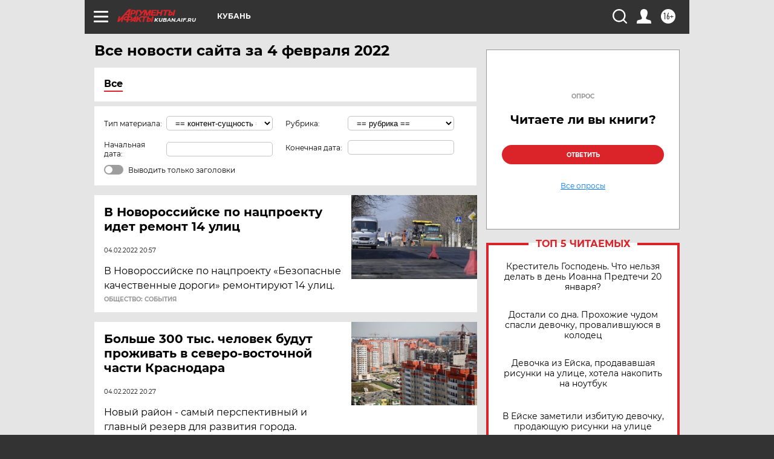

--- FILE ---
content_type: text/html; charset=UTF-8
request_url: https://kuban.aif.ru/all/2022-02-04
body_size: 21006
content:
<!DOCTYPE html>
<!--[if IE 8]><html class="ie8"> <![endif]-->
<!--[if gt IE 8]><!--><html lang="ru"> <!--<![endif]-->
<head>
    <!-- created_at 19-01-2026 21:25:55 -->
    <script>
        window.isIndexPage = 0;
        window.isMobileBrowser = 0;
        window.disableSidebarCut = 1;
        window.bannerDebugMode = 0;
    </script>

                
                                    <meta http-equiv="Content-Type" content="text/html; charset=utf-8" >
<meta name="format-detection" content="telephone=no" >
<meta name="viewport" content="width=device-width, user-scalable=no, initial-scale=1.0, maximum-scale=1.0, minimum-scale=1.0" >
<meta http-equiv="X-UA-Compatible" content="IE=edge,chrome=1" >
<meta name="HandheldFriendly" content="true" >
<meta name="format-detection" content="telephone=no" >
<meta name="theme-color" content="#ffffff" >
<meta name="description" content="Самые актуальные и последние новости Краснодара и Краснодарского края (Кубани) за 4 Февраля 2022 на сайте Аргументы и Факты. Будьте в курсе главных свежих новостных событий, фото и видео репортажей." >
<meta name="facebook-domain-verification" content="jiqbwww7rrqnwzjkizob7wrpmgmwq3" >
        <title>Все последние новости Краснодара и Краснодарского края за 4 Февраля 2022 | Аргументы и Факты</title>    <link rel="shortcut icon" type="image/x-icon" href="/favicon.ico" />
    <link rel="icon" type="image/svg+xml" href="/favicon.svg">
    
    <link rel="preload" href="/redesign2018/fonts/montserrat-v15-latin-ext_latin_cyrillic-ext_cyrillic-regular.woff2" as="font" type="font/woff2" crossorigin>
    <link rel="preload" href="/redesign2018/fonts/montserrat-v15-latin-ext_latin_cyrillic-ext_cyrillic-italic.woff2" as="font" type="font/woff2" crossorigin>
    <link rel="preload" href="/redesign2018/fonts/montserrat-v15-latin-ext_latin_cyrillic-ext_cyrillic-700.woff2" as="font" type="font/woff2" crossorigin>
    <link rel="preload" href="/redesign2018/fonts/montserrat-v15-latin-ext_latin_cyrillic-ext_cyrillic-700italic.woff2" as="font" type="font/woff2" crossorigin>
    <link rel="preload" href="/redesign2018/fonts/montserrat-v15-latin-ext_latin_cyrillic-ext_cyrillic-800.woff2" as="font" type="font/woff2" crossorigin>
    <link href="https://kuban.aif.ru/all/2022-02-04" rel="canonical" >
<link href="https://kuban.aif.ru/redesign2018/css/style.css?6c0" media="all" rel="stylesheet" type="text/css" >
<link href="https://kuban.aif.ru/img/icon/apple_touch_icon_57x57.png?6c0" rel="apple-touch-icon" sizes="57x57" >
<link href="https://kuban.aif.ru/img/icon/apple_touch_icon_114x114.png?6c0" rel="apple-touch-icon" sizes="114x114" >
<link href="https://kuban.aif.ru/img/icon/apple_touch_icon_72x72.png?6c0" rel="apple-touch-icon" sizes="72x72" >
<link href="https://kuban.aif.ru/img/icon/apple_touch_icon_144x144.png?6c0" rel="apple-touch-icon" sizes="144x144" >
<link href="https://kuban.aif.ru/img/icon/apple-touch-icon.png?6c0" rel="apple-touch-icon" sizes="180x180" >
<link href="https://kuban.aif.ru/img/icon/favicon-32x32.png?6c0" rel="icon" type="image/png" sizes="32x32" >
<link href="https://kuban.aif.ru/img/icon/favicon-16x16.png?6c0" rel="icon" type="image/png" sizes="16x16" >
<link href="https://kuban.aif.ru/img/manifest.json?6c0" rel="manifest" >
<link href="https://kuban.aif.ru/img/safari-pinned-tab.svg?6c0" rel="mask-icon" color="#d55b5b" >
<link href="https://kuban.aif.ru/resources/front/vendor/jquery-ui/jquery-ui.css?6c0" media="" rel="stylesheet" type="text/css" >
<link href="https://ads.betweendigital.com" rel="preconnect" crossorigin="" >
        <script type="text/javascript">
    //<!--
    var isRedesignPage = true;    //-->
</script>
<script type="text/javascript" src="https://kuban.aif.ru/js/output/jquery.min.js?6c0"></script>
<script type="text/javascript" src="https://kuban.aif.ru/js/output/header_scripts.js?6c0"></script>
<script type="text/javascript">
    //<!--
    var _sf_startpt=(new Date()).getTime()    //-->
</script>
<script type="text/javascript" src="https://kuban.aif.ru/resources/front/vendor/jquery-ui/jquery-ui.min.js?6c0"></script>
<script type="text/javascript" src="https://kuban.aif.ru/resources/front/vendor/jquery-ui/i18n/jquery.ui.datepicker-ru.js?6c0"></script>
<script type="text/javascript" src="https://yastatic.net/s3/passport-sdk/autofill/v1/sdk-suggest-with-polyfills-latest.js?6c0"></script>
<script type="text/javascript">
    //<!--
    window.YandexAuthParams = {"oauthQueryParams":{"client_id":"b104434ccf5a4638bdfe8a9101264f3c","response_type":"code","redirect_uri":"https:\/\/aif.ru\/oauth\/yandex\/callback"},"tokenPageOrigin":"https:\/\/aif.ru"};    //-->
</script>
<script type="text/javascript">
    //<!--
    function AdFox_getWindowSize() {
    var winWidth,winHeight;
	if( typeof( window.innerWidth ) == 'number' ) {
		//Non-IE
		winWidth = window.innerWidth;
		winHeight = window.innerHeight;
	} else if( document.documentElement && ( document.documentElement.clientWidth || document.documentElement.clientHeight ) ) {
		//IE 6+ in 'standards compliant mode'
		winWidth = document.documentElement.clientWidth;
		winHeight = document.documentElement.clientHeight;
	} else if( document.body && ( document.body.clientWidth || document.body.clientHeight ) ) {
		//IE 4 compatible
		winWidth = document.body.clientWidth;
		winHeight = document.body.clientHeight;
	}
	return {"width":winWidth, "height":winHeight};
}//END function AdFox_getWindowSize

function AdFox_getElementPosition(elemId){
    var elem;
    
    if (document.getElementById) {
		elem = document.getElementById(elemId);
	}
	else if (document.layers) {
		elem = document.elemId;
	}
	else if (document.all) {
		elem = document.all.elemId;
	}
    var w = elem.offsetWidth;
    var h = elem.offsetHeight;	
    var l = 0;
    var t = 0;
	
    while (elem)
    {
        l += elem.offsetLeft;
        t += elem.offsetTop;
        elem = elem.offsetParent;
    }

    return {"left":l, "top":t, "width":w, "height":h};
} //END function AdFox_getElementPosition

function AdFox_getBodyScrollTop(){
	return self.pageYOffset || (document.documentElement && document.documentElement.scrollTop) || (document.body && document.body.scrollTop);
} //END function AdFox_getBodyScrollTop

function AdFox_getBodyScrollLeft(){
	return self.pageXOffset || (document.documentElement && document.documentElement.scrollLeft) || (document.body && document.body.scrollLeft);
}//END function AdFox_getBodyScrollLeft

function AdFox_Scroll(elemId,elemSrc){
   var winPos = AdFox_getWindowSize();
   var winWidth = winPos.width;
   var winHeight = winPos.height;
   var scrollY = AdFox_getBodyScrollTop();
   var scrollX =  AdFox_getBodyScrollLeft();
   var divId = 'AdFox_banner_'+elemId;
   var ltwhPos = AdFox_getElementPosition(divId);
   var lPos = ltwhPos.left;
   var tPos = ltwhPos.top;

   if(scrollY+winHeight+5 >= tPos && scrollX+winWidth+5 >= lPos){
      AdFox_getCodeScript(1,elemId,elemSrc);
	  }else{
	     setTimeout('AdFox_Scroll('+elemId+',"'+elemSrc+'");',100);
	  }
}//End function AdFox_Scroll    //-->
</script>
<script type="text/javascript">
    //<!--
    function AdFox_SetLayerVis(spritename,state){
   document.getElementById(spritename).style.visibility=state;
}

function AdFox_Open(AF_id){
   AdFox_SetLayerVis('AdFox_DivBaseFlash_'+AF_id, "hidden");
   AdFox_SetLayerVis('AdFox_DivOverFlash_'+AF_id, "visible");
}

function AdFox_Close(AF_id){
   AdFox_SetLayerVis('AdFox_DivOverFlash_'+AF_id, "hidden");
   AdFox_SetLayerVis('AdFox_DivBaseFlash_'+AF_id, "visible");
}

function AdFox_getCodeScript(AF_n,AF_id,AF_src){
   var AF_doc;
   if(AF_n<10){
      try{
	     if(document.all && !window.opera){
		    AF_doc = window.frames['AdFox_iframe_'+AF_id].document;
			}else if(document.getElementById){
			         AF_doc = document.getElementById('AdFox_iframe_'+AF_id).contentDocument;
					 }
		 }catch(e){}
    if(AF_doc){
	   AF_doc.write('<scr'+'ipt type="text/javascript" src="'+AF_src+'"><\/scr'+'ipt>');
	   }else{
	      setTimeout('AdFox_getCodeScript('+(++AF_n)+','+AF_id+',"'+AF_src+'");', 100);
		  }
		  }
}

function adfoxSdvigContent(banID, flashWidth, flashHeight){
	var obj = document.getElementById('adfoxBanner'+banID).style;
	if (flashWidth == '100%') obj.width = flashWidth;
	    else obj.width = flashWidth + "px";
	if (flashHeight == '100%') obj.height = flashHeight;
	    else obj.height = flashHeight + "px";
}

function adfoxVisibilityFlash(banName, flashWidth, flashHeight){
    	var obj = document.getElementById(banName).style;
	if (flashWidth == '100%') obj.width = flashWidth;
	    else obj.width = flashWidth + "px";
	if (flashHeight == '100%') obj.height = flashHeight;
	    else obj.height = flashHeight + "px";
}

function adfoxStart(banID, FirShowFlNum, constVisFlashFir, sdvigContent, flash1Width, flash1Height, flash2Width, flash2Height){
	if (FirShowFlNum == 1) adfoxVisibilityFlash('adfoxFlash1'+banID, flash1Width, flash1Height);
	    else if (FirShowFlNum == 2) {
		    adfoxVisibilityFlash('adfoxFlash2'+banID, flash2Width, flash2Height);
	        if (constVisFlashFir == 'yes') adfoxVisibilityFlash('adfoxFlash1'+banID, flash1Width, flash1Height);
		    if (sdvigContent == 'yes') adfoxSdvigContent(banID, flash2Width, flash2Height);
		        else adfoxSdvigContent(banID, flash1Width, flash1Height);
	}
}

function adfoxOpen(banID, constVisFlashFir, sdvigContent, flash2Width, flash2Height){
	var aEventOpenClose = new Image();
	var obj = document.getElementById("aEventOpen"+banID);
	if (obj) aEventOpenClose.src =  obj.title+'&rand='+Math.random()*1000000+'&prb='+Math.random()*1000000;
	adfoxVisibilityFlash('adfoxFlash2'+banID, flash2Width, flash2Height);
	if (constVisFlashFir != 'yes') adfoxVisibilityFlash('adfoxFlash1'+banID, 1, 1);
	if (sdvigContent == 'yes') adfoxSdvigContent(banID, flash2Width, flash2Height);
}


function adfoxClose(banID, constVisFlashFir, sdvigContent, flash1Width, flash1Height){
	var aEventOpenClose = new Image();
	var obj = document.getElementById("aEventClose"+banID);
	if (obj) aEventOpenClose.src =  obj.title+'&rand='+Math.random()*1000000+'&prb='+Math.random()*1000000;
	adfoxVisibilityFlash('adfoxFlash2'+banID, 1, 1);
	if (constVisFlashFir != 'yes') adfoxVisibilityFlash('adfoxFlash1'+banID, flash1Width, flash1Height);
	if (sdvigContent == 'yes') adfoxSdvigContent(banID, flash1Width, flash1Height);
}    //-->
</script>
<script type="text/javascript" async="true" src="https://yandex.ru/ads/system/header-bidding.js?6c0"></script>
<script type="text/javascript" src="https://ad.mail.ru/static/sync-loader.js?6c0"></script>
<script type="text/javascript" async="true" src="https://cdn.skcrtxr.com/roxot-wrapper/js/roxot-manager.js?pid=42c21743-edce-4460-a03e-02dbaef8f162"></script>
<script type="text/javascript" src="https://cdn-rtb.sape.ru/js/uids.js?6c0"></script>
<script type="text/javascript">
    //<!--
        var adfoxBiddersMap = {
    "betweenDigital": "816043",
 "mediasniper": "2218745",
    "myTarget": "810102",
 "buzzoola": "1096246",
 "adfox_roden-media": "3373170",
    "videonow": "2966090", 
 "adfox_adsmart": "1463295",
  "Gnezdo": "3123512",
    "roxot": "3196121",
 "astralab": "2486209",
  "getintent": "3186204",
 "sape": "2758269",
 "adwile": "2733112",
 "hybrid": "2809332"
};
var syncid = window.rb_sync.id;
	  var biddersCpmAdjustmentMap = {
      'adfox_adsmart': 0.6,
	  'Gnezdo': 0.8,
	  'adwile': 0.8
  };

if (window.innerWidth >= 1024) {
var adUnits = [{
        "code": "adfox_153825256063495017",
  "sizes": [[300, 600], [240,400]],
        "bids": [{
                "bidder": "betweenDigital",
                "params": {
                    "placementId": "3235886"
                }
            },{
                "bidder": "myTarget",
                "params": {
                    "placementId": "555209",
"sendTargetRef": "true",
"additional": {
"fpid": syncid
}			
                }
            },{
                "bidder": "hybrid",
                "params": {
                    "placementId": "6582bbf77bc72f59c8b22f65"
                }
            },{
                "bidder": "buzzoola",
                "params": {
                    "placementId": "1252803"
                }
            },{
                "bidder": "videonow",
                "params": {
                    "placementId": "8503533"
                }
            },{
                    "bidder": "adfox_adsmart",
                    "params": {
						p1: 'cqguf',
						p2: 'hhro'
					}
            },{
                    "bidder": "roxot",
                    "params": {
						placementId: '2027d57b-1cff-4693-9a3c-7fe57b3bcd1f',
						sendTargetRef: true
					}
            },{
                    "bidder": "mediasniper",
                    "params": {
						"placementId": "4417"
					}
            },{
                    "bidder": "Gnezdo",
                    "params": {
						"placementId": "354318"
					}
            },{
                    "bidder": "getintent",
                    "params": {
						"placementId": "215_V_aif.ru_D_Top_300x600"
					}
            },{
                    "bidder": "adfox_roden-media",
                    "params": {
						p1: "dilmj",
						p2: "emwl"
					}
            },{
                    "bidder": "astralab",
                    "params": {
						"placementId": "642ad3a28528b410c4990932"
					}
            }
        ]
    },{
        "code": "adfox_150719646019463024",
		"sizes": [[640,480], [640,360]],
        "bids": [{
                "bidder": "adfox_adsmart",
                    "params": {
						p1: 'cmqsb',
						p2: 'ul'
					}
            },{
                "bidder": "sape",
                "params": {
                    "placementId": "872427",
					additional: {
                       sapeFpUids: window.sapeRrbFpUids || []
                   }				
                }
            },{
                "bidder": "roxot",
                "params": {
                    placementId: '2b61dd56-9c9f-4c45-a5f5-98dd5234b8a1',
					sendTargetRef: true
                }
            },{
                "bidder": "getintent",
                "params": {
                    "placementId": "215_V_aif.ru_D_AfterArticle_640х480"
                }
            }
        ]
    },{
        "code": "adfox_149010055036832877",
		"sizes": [[970,250]],
		"bids": [{
                    "bidder": "adfox_roden-media",
                    "params": {
						p1: 'dilmi',
						p2: 'hfln'
					}
            },{
                    "bidder": "buzzoola",
                    "params": {
						"placementId": "1252804"
					}
            },{
                    "bidder": "getintent",
                    "params": {
						"placementId": "215_V_aif.ru_D_Billboard_970x250"
					}
            },{
                "bidder": "astralab",
                "params": {
                    "placementId": "67bf071f4e6965fa7b30fea3"
                }
            },{
                    "bidder": "hybrid",
                    "params": {
						"placementId": "6582bbf77bc72f59c8b22f66"
					}
            },{
                    "bidder": "myTarget",
                    "params": {
						"placementId": "1462991",
"sendTargetRef": "true",
"additional": {
"fpid": syncid
}			
					}
            }			           
        ]        
    },{
        "code": "adfox_149874332414246474",
		"sizes": [[640,360], [300,250], [640,480]],
		"codeType": "combo",
		"bids": [{
                "bidder": "mediasniper",
                "params": {
                    "placementId": "4419"
                }
            },{
                "bidder": "buzzoola",
                "params": {
                    "placementId": "1220692"
                }
            },{
                "bidder": "astralab",
                "params": {
                    "placementId": "66fd25eab13381b469ae4b39"
                }
            },
			{
                    "bidder": "betweenDigital",
                    "params": {
						"placementId": "4502825"
					}
            }
			           
        ]        
    },{
        "code": "adfox_149848658878716687",
		"sizes": [[300,600], [240,400]],
        "bids": [{
                "bidder": "betweenDigital",
                "params": {
                    "placementId": "3377360"
                }
            },{
                "bidder": "roxot",
                "params": {
                    placementId: 'fdaba944-bdaa-4c63-9dd3-af12fc6afbf8',
					sendTargetRef: true
                }
            },{
                "bidder": "sape",
                "params": {
                    "placementId": "872425",
					additional: {
                       sapeFpUids: window.sapeRrbFpUids || []
                   }
                }
            },{
                "bidder": "adwile",
                "params": {
                    "placementId": "27990"
                }
            }
        ]        
    }
],
	syncPixels = [{
    bidder: 'hybrid',
    pixels: [
    "https://www.tns-counter.ru/V13a****idsh_ad/ru/CP1251/tmsec=idsh_dis/",
    "https://www.tns-counter.ru/V13a****idsh_vid/ru/CP1251/tmsec=idsh_aifru-hbrdis/",
    "https://mc.yandex.ru/watch/66716692?page-url=aifru%3Futm_source=dis_hybrid_default%26utm_medium=%26utm_campaign=%26utm_content=%26utm_term=&page-ref="+window.location.href
]
  }
  ];
} else if (window.innerWidth < 1024) {
var adUnits = [{
        "code": "adfox_14987283079885683",
		"sizes": [[300,250], [300,240]],
        "bids": [{
                "bidder": "betweenDigital",
                "params": {
                    "placementId": "2492448"
                }
            },{
                "bidder": "myTarget",
                "params": {
                    "placementId": "226830",
"sendTargetRef": "true",
"additional": {
"fpid": syncid
}			
                }
            },{
                "bidder": "hybrid",
                "params": {
                    "placementId": "6582bbf77bc72f59c8b22f64"
                }
            },{
                "bidder": "mediasniper",
                "params": {
                    "placementId": "4418"
                }
            },{
                "bidder": "buzzoola",
                "params": {
                    "placementId": "563787"
                }
            },{
                "bidder": "roxot",
                "params": {
                    placementId: '20bce8ad-3a5e-435a-964f-47be17e201cf',
					sendTargetRef: true
                }
            },{
                "bidder": "videonow",
                "params": {
                    "placementId": "2577490"
                }
            },{
                "bidder": "adfox_adsmart",
                    "params": {
						p1: 'cqmbg',
						p2: 'ul'
					}
            },{
                    "bidder": "Gnezdo",
                    "params": {
						"placementId": "354316"
					}
            },{
                    "bidder": "getintent",
                    "params": {
						"placementId": "215_V_aif.ru_M_Top_300x250"
					}
            },{
                    "bidder": "adfox_roden-media",
                    "params": {
						p1: "dilmx",
						p2: "hbts"
					}
            },{
                "bidder": "astralab",
                "params": {
                    "placementId": "642ad47d8528b410c4990933"
                }
            }			
        ]        
    },{
        "code": "adfox_153545578261291257",
		"bids": [{
                    "bidder": "sape",
                    "params": {
						"placementId": "872426",
					additional: {
                       sapeFpUids: window.sapeRrbFpUids || []
                   }
					}
            },{
                    "bidder": "roxot",
                    "params": {
						placementId: 'eb2ebb9c-1e7e-4c80-bef7-1e93debf197c',
						sendTargetRef: true
					}
            }
			           
        ]        
    },{
        "code": "adfox_165346609120174064",
		"sizes": [[320,100]],
		"bids": [            
            		{
                    "bidder": "buzzoola",
                    "params": {
						"placementId": "1252806"
					}
            },{
                    "bidder": "getintent",
                    "params": {
						"placementId": "215_V_aif.ru_M_FloorAd_320x100"
					}
            }
			           
        ]        
    },{
        "code": "adfox_155956315896226671",
		"bids": [            
            		{
                    "bidder": "buzzoola",
                    "params": {
						"placementId": "1252805"
					}
            },{
                    "bidder": "sape",
                    "params": {
						"placementId": "887956",
					additional: {
                       sapeFpUids: window.sapeRrbFpUids || []
                   }
					}
            },{
                    "bidder": "myTarget",
                    "params": {
						"placementId": "821424",
"sendTargetRef": "true",
"additional": {
"fpid": syncid
}			
					}
            }
			           
        ]        
    },{
        "code": "adfox_149874332414246474",
		"sizes": [[640,360], [300,250], [640,480]],
		"codeType": "combo",
		"bids": [{
                "bidder": "adfox_roden-media",
                "params": {
					p1: 'dilmk',
					p2: 'hfiu'
				}
            },{
                "bidder": "mediasniper",
                "params": {
                    "placementId": "4419"
                }
            },{
                "bidder": "roxot",
                "params": {
                    placementId: 'ba25b33d-cd61-4c90-8035-ea7d66f011c6',
					sendTargetRef: true
                }
            },{
                "bidder": "adwile",
                "params": {
                    "placementId": "27991"
                }
            },{
                    "bidder": "Gnezdo",
                    "params": {
						"placementId": "354317"
					}
            },{
                    "bidder": "getintent",
                    "params": {
						"placementId": "215_V_aif.ru_M_Comboblock_300x250"
					}
            },{
                    "bidder": "astralab",
                    "params": {
						"placementId": "66fd260fb13381b469ae4b3f"
					}
            },{
                    "bidder": "betweenDigital",
                    "params": {
						"placementId": "4502825"
					}
            }
			]        
    }
],
	syncPixels = [
  {
    bidder: 'hybrid',
    pixels: [
    "https://www.tns-counter.ru/V13a****idsh_ad/ru/CP1251/tmsec=idsh_mob/",
    "https://www.tns-counter.ru/V13a****idsh_vid/ru/CP1251/tmsec=idsh_aifru-hbrmob/",
    "https://mc.yandex.ru/watch/66716692?page-url=aifru%3Futm_source=mob_hybrid_default%26utm_medium=%26utm_campaign=%26utm_content=%26utm_term=&page-ref="+window.location.href
]
  }
  ];
}
var userTimeout = 1500;
window.YaHeaderBiddingSettings = {
    biddersMap: adfoxBiddersMap,
	biddersCpmAdjustmentMap: biddersCpmAdjustmentMap,
    adUnits: adUnits,
    timeout: userTimeout,
    syncPixels: syncPixels	
};    //-->
</script>
<script type="text/javascript">
    //<!--
    window.yaContextCb = window.yaContextCb || []    //-->
</script>
<script type="text/javascript" async="true" src="https://yandex.ru/ads/system/context.js?6c0"></script>
<script type="text/javascript">
    //<!--
    window.EventObserver = {
    observers: {},

    subscribe: function (name, fn) {
        if (!this.observers.hasOwnProperty(name)) {
            this.observers[name] = [];
        }
        this.observers[name].push(fn)
    },
    
    unsubscribe: function (name, fn) {
        if (!this.observers.hasOwnProperty(name)) {
            return;
        }
        this.observers[name] = this.observers[name].filter(function (subscriber) {
            return subscriber !== fn
        })
    },
    
    broadcast: function (name, data) {
        if (!this.observers.hasOwnProperty(name)) {
            return;
        }
        this.observers[name].forEach(function (subscriber) {
            return subscriber(data)
        })
    }
};    //-->
</script>    
    <script>
  var adcm_config ={
    id:1064,
    platformId: 64,
    init: function () {
      window.adcm.call();
    }
  };
</script>
<script src="https://tag.digitaltarget.ru/adcm.js" async></script>        <link rel="stylesheet" type="text/css" media="print" href="https://kuban.aif.ru/redesign2018/css/print.css?6c0" />
    <base href=""/>
</head><body class="region__kuban ">
<div class="overlay"></div>
<!-- Rating@Mail.ru counter -->
<script type="text/javascript">
var _tmr = window._tmr || (window._tmr = []);
_tmr.push({id: "59428", type: "pageView", start: (new Date()).getTime()});
(function (d, w, id) {
  if (d.getElementById(id)) return;
  var ts = d.createElement("script"); ts.type = "text/javascript"; ts.async = true; ts.id = id;
  ts.src = "https://top-fwz1.mail.ru/js/code.js";
  var f = function () {var s = d.getElementsByTagName("script")[0]; s.parentNode.insertBefore(ts, s);};
  if (w.opera == "[object Opera]") { d.addEventListener("DOMContentLoaded", f, false); } else { f(); }
})(document, window, "topmailru-code");
</script><noscript><div>
<img src="https://top-fwz1.mail.ru/counter?id=59428;js=na" style="border:0;position:absolute;left:-9999px;" alt="Top.Mail.Ru" />
</div></noscript>
<!-- //Rating@Mail.ru counter -->



<div class="container" id="container">
    
        <noindex><div class="adv_content bp__body_first no_lands no_portr adwrapper"><div class="banner_params hide" data-params="{&quot;id&quot;:4921,&quot;num&quot;:1,&quot;place&quot;:&quot;body_first&quot;}"></div>
<!--AdFox START-->
<!--aif_direct-->
<!--Площадка: AIF_fullscreen /  / -->
<!--Тип баннера: FullScreen-->
<!--Расположение: <верх страницы>-->
<div id="adfox_150417328041091508"></div>
<script>     
    window.yaContextCb.push(()=>{
    Ya.adfoxCode.create({
        ownerId: 249933,
        containerId: 'adfox_150417328041091508',
        params: {
            pp: 'g',
            ps: 'cnul',
            p2: 'fptu',
            puid1: ''
        }
    }); 
}); 
</script></div></noindex>
        
        <!--баннер над шапкой--->
                <div class="banner_box">
            <div class="main_banner">
                            </div>
        </div>
                <!--//баннер  над шапкой--->

    <script>
	currentUser = new User();
</script>

<header class="header">
    <div class="count_box_nodisplay">
    <div class="couter_block"><!--LiveInternet counter-->
<script type="text/javascript"><!--
document.write("<img src='https://counter.yadro.ru//hit;AIF?r"+escape(document.referrer)+((typeof(screen)=="undefined")?"":";s"+screen.width+"*"+screen.height+"*"+(screen.colorDepth?screen.colorDepth:screen.pixelDepth))+";u"+escape(document.URL)+";h"+escape(document.title.substring(0,80))+";"+Math.random()+"' width=1 height=1 alt=''>");
//--></script><!--/LiveInternet--></div></div>    <div class="topline">
    <a href="#" class="burger openCloser">
        <div class="burger__wrapper">
            <span class="burger__line"></span>
            <span class="burger__line"></span>
            <span class="burger__line"></span>
        </div>
    </a>

    
    <a href="/" class="logo_box">
                <img width="96" height="22" src="https://kuban.aif.ru/redesign2018/img/logo.svg?6c0" alt="Аргументы и Факты">
        <div class="region_url">
            kuban.aif.ru        </div>
            </a>
    <div itemscope itemtype="http://schema.org/Organization" class="schema_org">
        <img itemprop="logo" src="https://kuban.aif.ru/redesign2018/img/logo.svg?6c0" />
        <a itemprop="url" href="/"></a>
        <meta itemprop="name" content="АО «Аргументы и Факты»" />
        <div itemprop="address" itemscope itemtype="http://schema.org/PostalAddress">
            <meta itemprop="postalCode" content="101000" />
            <meta itemprop="addressLocality" content="Москва" />
            <meta itemprop="streetAddress" content="ул. Мясницкая, д. 42"/>
            <meta itemprop="addressCountry" content="RU"/>
            <a itemprop="telephone" href="tel:+74956465757">+7 (495) 646 57 57</a>
        </div>
    </div>
    <div class="age16 age16_topline">16+</div>
    <a href="#" class="region regionOpenCloser">
        <img width="19" height="25" src="https://kuban.aif.ru/redesign2018/img/location.svg?6c0"><span>Кубань</span>
    </a>
    <div class="topline__slot">
             </div>

    <!--a class="topline__hashtag" href="https://aif.ru/health/coronavirus/?utm_medium=header&utm_content=covid&utm_source=aif">#остаемсядома</a-->
    <div class="auth_user_status_js">
        <a href="#" class="user auth_link_login_js auth_open_js"><img width="24" height="24" src="https://kuban.aif.ru/redesign2018/img/user_ico.svg?6c0"></a>
        <a href="/profile" class="user auth_link_profile_js" style="display: none"><img width="24" height="24" src="https://kuban.aif.ru/redesign2018/img/user_ico.svg?6c0"></a>
    </div>
    <div class="search_box">
        <a href="#" class="search_ico searchOpener">
            <img width="24" height="24" src="https://kuban.aif.ru/redesign2018/img/search_ico.svg?6c0">
        </a>
        <div class="search_input">
            <form action="/search" id="search_form1">
                <input type="text" name="text" maxlength="50"/>
            </form>
        </div>
    </div>
</div>

<div class="fixed_menu topline">
    <div class="cont_center">
        <a href="#" class="burger openCloser">
            <div class="burger__wrapper">
                <span class="burger__line"></span>
                <span class="burger__line"></span>
                <span class="burger__line"></span>
            </div>
        </a>
        <a href="/" class="logo_box">
                        <img width="96" height="22" src="https://kuban.aif.ru/redesign2018/img/logo.svg?6c0" alt="Аргументы и Факты">
            <div class="region_url">
                kuban.aif.ru            </div>
                    </a>
        <div class="age16 age16_topline">16+</div>
        <a href="/" class="region regionOpenCloser">
            <img width="19" height="25" src="https://kuban.aif.ru/redesign2018/img/location.svg?6c0">
            <span>Кубань</span>
        </a>
        <div class="topline__slot">
                    </div>

        <!--a class="topline__hashtag" href="https://aif.ru/health/coronavirus/?utm_medium=header&utm_content=covid&utm_source=aif">#остаемсядома</a-->
        <div class="auth_user_status_js">
            <a href="#" class="user auth_link_login_js auth_open_js"><img width="24" height="24" src="https://kuban.aif.ru/redesign2018/img/user_ico.svg?6c0"></a>
            <a href="/profile" class="user auth_link_profile_js" style="display: none"><img width="24" height="24" src="https://kuban.aif.ru/redesign2018/img/user_ico.svg?6c0"></a>
        </div>
        <div class="search_box">
            <a href="#" class="search_ico searchOpener">
                <img width="24" height="24" src="https://kuban.aif.ru/redesign2018/img/search_ico.svg?6c0">
            </a>
            <div class="search_input">
                <form action="/search">
                    <input type="text" name="text" maxlength="50" >
                </form>
            </div>
        </div>
    </div>
</div>    <div class="regions_box">
    <nav class="cont_center">
        <ul class="regions">
            <li><a href="https://aif.ru?from_menu=1">ФЕДЕРАЛЬНЫЙ</a></li>
            <li><a href="https://spb.aif.ru">САНКТ-ПЕТЕРБУРГ</a></li>

            
                                    <li><a href="https://adigea.aif.ru">Адыгея</a></li>
                
            
                                    <li><a href="https://arh.aif.ru">Архангельск</a></li>
                
            
                
            
                
            
                                    <li><a href="https://astrakhan.aif.ru">Астрахань</a></li>
                
            
                                    <li><a href="https://altai.aif.ru">Барнаул</a></li>
                
            
                                    <li><a href="https://aif.by">Беларусь</a></li>
                
            
                                    <li><a href="https://bel.aif.ru">Белгород</a></li>
                
            
                
            
                                    <li><a href="https://bryansk.aif.ru">Брянск</a></li>
                
            
                                    <li><a href="https://bur.aif.ru">Бурятия</a></li>
                
            
                                    <li><a href="https://vl.aif.ru">Владивосток</a></li>
                
            
                                    <li><a href="https://vlad.aif.ru">Владимир</a></li>
                
            
                                    <li><a href="https://vlg.aif.ru">Волгоград</a></li>
                
            
                                    <li><a href="https://vologda.aif.ru">Вологда</a></li>
                
            
                                    <li><a href="https://vrn.aif.ru">Воронеж</a></li>
                
            
                
            
                                    <li><a href="https://dag.aif.ru">Дагестан</a></li>
                
            
                
            
                                    <li><a href="https://ivanovo.aif.ru">Иваново</a></li>
                
            
                                    <li><a href="https://irk.aif.ru">Иркутск</a></li>
                
            
                                    <li><a href="https://kazan.aif.ru">Казань</a></li>
                
            
                                    <li><a href="https://kzaif.kz">Казахстан</a></li>
                
            
                
            
                                    <li><a href="https://klg.aif.ru">Калининград</a></li>
                
            
                
            
                                    <li><a href="https://kaluga.aif.ru">Калуга</a></li>
                
            
                                    <li><a href="https://kamchatka.aif.ru">Камчатка</a></li>
                
            
                
            
                                    <li><a href="https://karel.aif.ru">Карелия</a></li>
                
            
                                    <li><a href="https://kirov.aif.ru">Киров</a></li>
                
            
                                    <li><a href="https://komi.aif.ru">Коми</a></li>
                
            
                                    <li><a href="https://kostroma.aif.ru">Кострома</a></li>
                
            
                                    <li><a href="https://kuban.aif.ru">Краснодар</a></li>
                
            
                                    <li><a href="https://krsk.aif.ru">Красноярск</a></li>
                
            
                                    <li><a href="https://krym.aif.ru">Крым</a></li>
                
            
                                    <li><a href="https://kuzbass.aif.ru">Кузбасс</a></li>
                
            
                
            
                
            
                                    <li><a href="https://aif.kg">Кыргызстан</a></li>
                
            
                                    <li><a href="https://mar.aif.ru">Марий Эл</a></li>
                
            
                                    <li><a href="https://saransk.aif.ru">Мордовия</a></li>
                
            
                                    <li><a href="https://murmansk.aif.ru">Мурманск</a></li>
                
            
                
            
                                    <li><a href="https://nn.aif.ru">Нижний Новгород</a></li>
                
            
                                    <li><a href="https://nsk.aif.ru">Новосибирск</a></li>
                
            
                
            
                                    <li><a href="https://omsk.aif.ru">Омск</a></li>
                
            
                                    <li><a href="https://oren.aif.ru">Оренбург</a></li>
                
            
                                    <li><a href="https://penza.aif.ru">Пенза</a></li>
                
            
                                    <li><a href="https://perm.aif.ru">Пермь</a></li>
                
            
                                    <li><a href="https://pskov.aif.ru">Псков</a></li>
                
            
                                    <li><a href="https://rostov.aif.ru">Ростов-на-Дону</a></li>
                
            
                                    <li><a href="https://rzn.aif.ru">Рязань</a></li>
                
            
                                    <li><a href="https://samara.aif.ru">Самара</a></li>
                
            
                
            
                                    <li><a href="https://saratov.aif.ru">Саратов</a></li>
                
            
                                    <li><a href="https://sakhalin.aif.ru">Сахалин</a></li>
                
            
                
            
                                    <li><a href="https://smol.aif.ru">Смоленск</a></li>
                
            
                
            
                                    <li><a href="https://stav.aif.ru">Ставрополь</a></li>
                
            
                
            
                                    <li><a href="https://tver.aif.ru">Тверь</a></li>
                
            
                                    <li><a href="https://tlt.aif.ru">Тольятти</a></li>
                
            
                                    <li><a href="https://tomsk.aif.ru">Томск</a></li>
                
            
                                    <li><a href="https://tula.aif.ru">Тула</a></li>
                
            
                                    <li><a href="https://tmn.aif.ru">Тюмень</a></li>
                
            
                                    <li><a href="https://udm.aif.ru">Удмуртия</a></li>
                
            
                
            
                                    <li><a href="https://ul.aif.ru">Ульяновск</a></li>
                
            
                                    <li><a href="https://ural.aif.ru">Урал</a></li>
                
            
                                    <li><a href="https://ufa.aif.ru">Уфа</a></li>
                
            
                
            
                
            
                                    <li><a href="https://hab.aif.ru">Хабаровск</a></li>
                
            
                
            
                                    <li><a href="https://chv.aif.ru">Чебоксары</a></li>
                
            
                                    <li><a href="https://chel.aif.ru">Челябинск</a></li>
                
            
                                    <li><a href="https://chr.aif.ru">Черноземье</a></li>
                
            
                                    <li><a href="https://chita.aif.ru">Чита</a></li>
                
            
                                    <li><a href="https://ugra.aif.ru">Югра</a></li>
                
            
                                    <li><a href="https://yakutia.aif.ru">Якутия</a></li>
                
            
                                    <li><a href="https://yamal.aif.ru">Ямал</a></li>
                
            
                                    <li><a href="https://yar.aif.ru">Ярославль</a></li>
                
                    </ul>
    </nav>
</div>    <div class="top_menu_box">
    <div class="cont_center">
        <nav class="top_menu main_menu_wrapper_js">
                            <ul class="main_menu main_menu_js" id="rubrics">
                                    <li  class="menuItem top_level_item_js">

        <span  title="Спецпроекты">Спецпроекты</span>
    
            <div class="subrubrics_box submenu_js">
            <ul>
                                                            <li  class="menuItem">

        <a  href="https://kuban.aif.ru/society/trend-5016" title="Инвестиции в добро" id="custommenu-11473">Инвестиции в добро</a>
    
    </li>                                                                                <li  class="menuItem">

        <a  href="http://dobroe.aif.ru/" title="«АиФ. Доброе сердце»" id="custommenu-5627">«АиФ. Доброе сердце»</a>
    
    </li>                                                                                <li  class="menuItem">

        <a  href="https://aif.ru/static/1965080" title="Детская книга войны" id="custommenu-9169">Детская книга войны</a>
    
    </li>                                                                                <li  class="menuItem">

        <a  href="https://aif.ru/special" title="Все спецпроекты" id="custommenu-10283">Все спецпроекты</a>
    
    </li>                                                </ul>
        </div>
    </li>                                                <li  class="menuItem top_level_item_js">

        <a  href="https://kuban.aif.ru/news" title="НОВОСТИ" id="custommenu-10260">НОВОСТИ</a>
    
    </li>                                                <li  class="menuItem top_level_item_js">

        <a  href="https://kuban.aif.ru/apk" title="СЕЛЬСКОЕ ХОЗЯЙСТВО" id="custommenu-10290">СЕЛЬСКОЕ ХОЗЯЙСТВО</a>
    
    </li>                                                <li  data-rubric_id="1060" class="menuItem top_level_item_js">

        <a  href="/politic" title="ПОЛИТИКА" id="custommenu-4767">ПОЛИТИКА</a>
    
            <div class="subrubrics_box submenu_js">
            <ul>
                                                            <li  data-rubric_id="1061" class="menuItem">

        <a  href="/politic/details" title="События" id="custommenu-4774">События</a>
    
    </li>                                                                                <li  data-rubric_id="1082" class="menuItem">

        <a  href="/politic/person" title=" Персона" id="custommenu-4775"> Персона</a>
    
    </li>                                                </ul>
        </div>
    </li>                                                <li  data-rubric_id="1059" class="menuItem top_level_item_js">

        <a  href="/society" title="ОБЩЕСТВО" id="custommenu-4766">ОБЩЕСТВО</a>
    
            <div class="subrubrics_box submenu_js">
            <ul>
                                                            <li  class="menuItem">

        <a  href="https://kuban.aif.ru/society/education" title="Образование" id="custommenu-10291">Образование</a>
    
    </li>                                                                                <li  data-rubric_id="1077" class="menuItem">

        <a  href="/society/persona" title=" Персона" id="custommenu-4772"> Персона</a>
    
    </li>                                                                                <li  data-rubric_id="1078" class="menuItem">

        <a  href="/society/details" title="События" id="custommenu-4773">События</a>
    
    </li>                                                </ul>
        </div>
    </li>                                                <li  data-rubric_id="1089" class="menuItem top_level_item_js">

        <a  href="/incidents" title="ПРОИСШЕСТВИЯ" id="custommenu-5564">ПРОИСШЕСТВИЯ</a>
    
            <div class="subrubrics_box submenu_js">
            <ul>
                                                            <li  data-rubric_id="3055" class="menuItem">

        <a  href="/incidents/criminal" title="Криминал" id="custommenu-5654">Криминал</a>
    
    </li>                                                                                <li  data-rubric_id="3058" class="menuItem">

        <a  href="/incidents/dtp" title="ДТП" id="custommenu-5655">ДТП</a>
    
    </li>                                                                                <li  data-rubric_id="1090" class="menuItem">

        <a  href="/incidents/details" title="События" id="custommenu-5565">События</a>
    
    </li>                                                </ul>
        </div>
    </li>                                                <li  data-rubric_id="1069" class="menuItem top_level_item_js">

        <a  href="/money" title="ЭКОНОМИКА" id="custommenu-5560">ЭКОНОМИКА</a>
    
            <div class="subrubrics_box submenu_js">
            <ul>
                                                            <li  data-rubric_id="1081" class="menuItem">

        <a  href="/money/details" title="События" id="custommenu-5563">События</a>
    
    </li>                                                </ul>
        </div>
    </li>                                                <li  data-rubric_id="1062" class="menuItem top_level_item_js">

        <a  href="/culture" title="КУЛЬТУРА" id="custommenu-4768">КУЛЬТУРА</a>
    
            <div class="subrubrics_box submenu_js">
            <ul>
                                                            <li  data-rubric_id="1079" class="menuItem">

        <a  href="/culture/person" title=" Персона" id="custommenu-4776"> Персона</a>
    
    </li>                                                                                <li  data-rubric_id="1084" class="menuItem">

        <a  href="/culture/details" title="События" id="custommenu-4777">События</a>
    
    </li>                                                </ul>
        </div>
    </li>                                                <li  data-rubric_id="1067" class="menuItem top_level_item_js">

        <a  href="/sport" title="СПОРТ" id="custommenu-4771">СПОРТ</a>
    
            <div class="subrubrics_box submenu_js">
            <ul>
                                                            <li  data-rubric_id="1068" class="menuItem">

        <a  href="/sport/persona" title=" Персона" id="custommenu-4781"> Персона</a>
    
    </li>                                                                                <li  data-rubric_id="1072" class="menuItem">

        <a  href="/sport/events" title="События" id="custommenu-4782">События</a>
    
    </li>                                                </ul>
        </div>
    </li>                                                <li  data-rubric_id="1066" class="menuItem top_level_item_js">

        <a  href="/health" title="ЗДОРОВЬЕ" id="custommenu-4770">ЗДОРОВЬЕ</a>
    
            <div class="subrubrics_box submenu_js">
            <ul>
                                                            <li  data-rubric_id="1083" class="menuItem">

        <a  href="/health/details" title="События" id="custommenu-4780">События</a>
    
    </li>                                                </ul>
        </div>
    </li>                                                <li  data-rubric_id="1086" class="menuItem top_level_item_js">

        <a  href="/dosug" title="ДОСУГ и ОТДЫХ" id="custommenu-5582">ДОСУГ и ОТДЫХ</a>
    
    </li>                                                <li  class="menuItem top_level_item_js">

        <a  href="https://kuban.aif.ru/dontknows/all" title="ВОПРОС-ОТВЕТ" id="custommenu-10289">ВОПРОС-ОТВЕТ</a>
    
    </li>                                                <li  class="menuItem top_level_item_js">

        <a  href="https://kuban.aif.ru/food" title="КУХНЯ" id="custommenu-10292">КУХНЯ</a>
    
    </li>                                                <li  data-rubric_id="1070" class="menuItem top_level_item_js">

        <a  href="/realty" title="ВАШ ДОМ" id="custommenu-5585">ВАШ ДОМ</a>
    
    </li>                                            </ul>

            <ul id="projects" class="specprojects static_submenu_js"></ul>
            <div class="right_box">
                <div class="fresh_number">
    <h3>Свежий номер</h3>
    <a href="/gazeta/number/59239" class="number_box">
                    <img loading="lazy" src="https://aif-s3.aif.ru/images/044/649/4d20019f1e27b97dc507ba00fca077cc.webp" width="91" height="120">
                <div class="text">
            № «АиФ-Юг» № 1-2. 14/01/2026 <br />         </div>
    </a>
</div>
<div class="links_box">
    <a href="/gazeta">Издания</a>
</div>
                <div class="sharings_box">
    <span>АиФ в социальных сетях</span>
    <ul class="soc">
                <li>
        <a href="https://vk.com/aif.kuban" rel="nofollow" target="_blank">
            <img src="https://aif.ru/redesign2018/img/sharings/vk.svg">
        </a>
    </li>
            <li>
        <a href="https://plus.google.com/100348366768589888874" rel="nofollow" target="_blank">
            <img src="https://aif.ru/redesign2018/img/sharings/google.svg">
        </a>
    </li>
        <li>
        <a href="https://t.me/aif_yug" rel="nofollow" target="_blank">
            <img src="https://aif.ru/redesign2018/img/sharings/tg.svg">
        </a>
    </li>
            <li>
            <a class="rss_button_black" href="/rss/all.php" target="_blank">
                <img src="https://kuban.aif.ru/redesign2018/img/sharings/waflya.svg?6c0" />
            </a>
        </li>
                <li>
        <a href="https://itunes.apple.com/ru/app/argumenty-i-fakty/id333210003?mt=8" rel="nofollow" target="_blank">
            <img src="https://aif.ru/redesign2018/img/sharings/apple.svg">
        </a>
    </li>
        <li>
        <a href="https://play.google.com/store/apps/details?id=ru.mobifactor.aifnews" rel="nofollow" target="_blank">
            <img src="https://aif.ru/redesign2018/img/sharings/androd.svg">
        </a>
    </li>
    </ul>
</div>
            </div>
        </nav>
    </div>
</div></header>            	<div class="content_containers_wrapper_js">
        <div class="content_body  content_container_js">
            <div class="content">
                                <script type="text/javascript">
    $(document).ready(function () {
        $('.all_content_list_js').allContentList({url: '/all/2022-02-04'});
    });
</script>
<div class="all_content_list_js">
<div class="title_box">
    <h2>Все новости сайта за 4 февраля 2022</h2>
</div>
<div class="switcher">
    <ul>
        <li class="active" >
            <a href="/all">Все</a>
        </li>
    </ul>
</div>
<div class="tags_form">
    <form id="all_data" action="" method="POST">
        <div class="input_box">
            <label for="material_type">Тип материала:</label>
            <select name="item_type" id="item_type">
    <option value="0">== контент-сущность ==</option>
    <option value="1">статья</option>
    <option value="2">новость</option>
    <option value="3">вопрос-ответ</option>
    <option value="6">сюжет</option>
    <option value="7">онлайн</option>
    <option value="14">мнение</option>
    <option value="19">фотогалерея</option>
    <option value="16">досье</option>
    <option value="17">рецепт</option>
    <option value="46">тесты</option>
</select>        </div>
        <div class="input_box">
            <label for="rubric">Рубрика:</label>
            <select name="rubric_id" id="rubric_id">
    <option value="no">== рубрика ==</option>
    <option value="1098">АФИША КРАСНОДАРА</option>
    <option value="1100">АФИША КРАСНОДАРА - АФИША: События</option>
    <option value="1070">ВАШ НОВЫЙ ДОМ</option>
    <option value="1071">ВАШ НОВЫЙ ДОМ - ВАШ НОВЫЙ ДОМ: События</option>
    <option value="3263">ВОПРОС-ОТВЕТ</option>
    <option value="4765">ВОПРОС-ОТВЕТ - Каталог</option>
    <option value="1086">ДОСУГ И ОТДЫХ</option>
    <option value="1087">ДОСУГ И ОТДЫХ - ДОСУГ И ОТДЫХ: Афиша</option>
    <option value="1066">ЗДОРОВЬЕ</option>
    <option value="1083">ЗДОРОВЬЕ - ЗДОРОВЬЕ: События</option>
    <option value="4190">ИНФОГРАФИКА</option>
    <option value="4191">ИНФОГРАФИКА - Памятка</option>
    <option value="1099">КОНКУРСЫ И АКЦИИ</option>
    <option value="1101">КОНКУРСЫ И АКЦИИ - КОНКУРСЫ И АКЦИИ: события</option>
    <option value="1096">Конференции</option>
    <option value="1062">КУЛЬТУРА</option>
    <option value="1079">КУЛЬТУРА - КУЛЬТУРА: Персона</option>
    <option value="1084">КУЛЬТУРА - КУЛЬТУРА: События</option>
    <option value="1095">КУЛЬТУРА - КУЛЬТУРА: Трейлеры</option>
    <option value="5984">КУХНЯ</option>
    <option value="5985">КУХНЯ - Рецепты</option>
    <option value="1063">МНЕНИЯ</option>
    <option value="1080">МНЕНИЯ - МНЕНИЯ: Главное</option>
    <option value="1104">НАУКА И ТЕХНИКА</option>
    <option value="1105">НАУКА И ТЕХНИКА - НАУКА И ТЕХНИКА: События</option>
    <option value="4234">Новый год</option>
    <option value="1059">ОБЩЕСТВО</option>
    <option value="3003">ОБЩЕСТВО - ОБЩЕСТВО: Образование</option>
    <option value="1077">ОБЩЕСТВО - ОБЩЕСТВО: Персона</option>
    <option value="1078">ОБЩЕСТВО - ОБЩЕСТВО: События</option>
    <option value="3002">ОБЩЕСТВО - ОБЩЕСТВО: Церковь</option>
    <option value="1106">ПОБЕДА</option>
    <option value="1109">ПОБЕДА - ПОБЕДА: Жилье для ветеранов</option>
    <option value="1107">ПОБЕДА - ПОБЕДА: История и современность</option>
    <option value="1108">ПОБЕДА - ПОБЕДА: Поиск</option>
    <option value="1110">ПОБЕДА - ПОБЕДА: Чистая память</option>
    <option value="1060">ПОЛИТИКА</option>
    <option value="1082">ПОЛИТИКА - ПОЛИТИКА: Персона</option>
    <option value="1061">ПОЛИТИКА - ПОЛИТИКА: События</option>
    <option value="1089">ПРОИСШЕСТВИЯ</option>
    <option value="3058">ПРОИСШЕСТВИЯ - ПРОИСШЕСТВИЯ: ДТП</option>
    <option value="3055">ПРОИСШЕСТВИЯ - ПРОИСШЕСТВИЯ: Криминал</option>
    <option value="1090">ПРОИСШЕСТВИЯ - ПРОИСШЕСТВИЯ: События</option>
    <option value="1091">СЕЛЬСКОЕ ХОЗЯЙСТВО</option>
    <option value="1092">СЕЛЬСКОЕ ХОЗЯЙСТВО - СХ: События</option>
    <option value="1102">СОЧИ-2014</option>
    <option value="1103">СОЧИ-2014 - СОЧИ-2014: Cобытия</option>
    <option value="1067">СПОРТ</option>
    <option value="1068">СПОРТ - СПОРТ: Персона</option>
    <option value="1072">СПОРТ - СПОРТ: События</option>
    <option value="1069">ФИНАНСЫ</option>
    <option value="1085">ФИНАНСЫ - ФИНАНСЫ: Персона</option>
    <option value="1081">ФИНАНСЫ - ФИНАНСЫ: События</option>
</select>        </div>
        <div class="input_box">
            <label for="rubric">Начальная дата:</label>
            <input name="date_from" class="datepicker_js" autocomplete="off">
        </div>
        <div class="input_box">
            <label for="rubric">Конечная дата:</label>
            <input name="date_to" class="datepicker_js" autocomplete="off">
        </div>
        <div class="checker_box">
            <input type="checkbox" name="only_title" id="only_title" value="1" class="only_title_js">
            <label for="only_title"><span>Выводить только заголовки</span></label>
        </div>
        <a href="#" style="display: none;" class="load_more_virtual_js"></a>
    </form>
</div><section class="article_list content_list_js">
                
<div class="list_item" data-item-id="3935040">
            <a href="https://kuban.aif.ru/society/details/v_novorossiyske_po_nacproektu_idet_remont_14_ulic" class="img_box no_title_element_js">
            <img loading="lazy" title="" src="https://aif-s3.aif.ru/images/026/660/34a70718b4dfe03c358dff00723bfcf3.jpeg" />
        </a>
    
    <div class="text_box_only_title title_element_js">
        <div class="box_info">
            <a href="https://kuban.aif.ru/society/details/v_novorossiyske_po_nacproektu_idet_remont_14_ulic"><span class="item_text__title">В Новороссийске по нацпроекту идет ремонт 14 улиц</span></a>
        </div>
    </div>

    <div class="text_box no_title_element_js">
        <div class="box_info">
            <a href="https://kuban.aif.ru/society/details/v_novorossiyske_po_nacproektu_idet_remont_14_ulic"><span class="item_text__title">В Новороссийске по нацпроекту идет ремонт 14 улиц</span></a>
            <span class="text_box__date">04.02.2022 20:57</span>
        </div>
        <span>В Новороссийске по нацпроекту «Безопасные качественные дороги» ремонтируют 14 улиц.</span>
    </div>

            <a href="https://kuban.aif.ru/society/details" class="rubric_link no_title_element_js">ОБЩЕСТВО: События</a>
    </div>            
<div class="list_item" data-item-id="3935020">
            <a href="https://kuban.aif.ru/society/bolshe_300_tys_chelovek_budut_prozhivat_v_severo-vostochnoy_chasti_krasnodara" class="img_box no_title_element_js">
            <img loading="lazy" title="" src="https://aif-s3.aif.ru/images/026/660/afdb1e2a53dc1a0d7f476b7bac3fcaf4.jpg" />
        </a>
    
    <div class="text_box_only_title title_element_js">
        <div class="box_info">
            <a href="https://kuban.aif.ru/society/bolshe_300_tys_chelovek_budut_prozhivat_v_severo-vostochnoy_chasti_krasnodara"><span class="item_text__title">Больше 300 тыс. человек будут проживать в северо-восточной части Краснодара</span></a>
        </div>
    </div>

    <div class="text_box no_title_element_js">
        <div class="box_info">
            <a href="https://kuban.aif.ru/society/bolshe_300_tys_chelovek_budut_prozhivat_v_severo-vostochnoy_chasti_krasnodara"><span class="item_text__title">Больше 300 тыс. человек будут проживать в северо-восточной части Краснодара</span></a>
            <span class="text_box__date">04.02.2022 20:27</span>
        </div>
        <span>Новый район - самый перспективный и главный резерв для развития города.</span>
    </div>

            <a href="https://kuban.aif.ru/society" class="rubric_link no_title_element_js">ОБЩЕСТВО</a>
    </div>            
<div class="list_item" data-item-id="3935002">
            <a href="https://kuban.aif.ru/society/details/117_detskih_sadov_i_38_shkol_postroyat_v_novom_mikrorayone_krasnodara" class="img_box no_title_element_js">
            <img loading="lazy" title="" src="https://aif-s3.aif.ru/images/026/659/0e8a73a9146c1657099e6b80fa129c7d.jpg" />
        </a>
    
    <div class="text_box_only_title title_element_js">
        <div class="box_info">
            <a href="https://kuban.aif.ru/society/details/117_detskih_sadov_i_38_shkol_postroyat_v_novom_mikrorayone_krasnodara"><span class="item_text__title">117 детских садов и 38 школ построят в новом микрорайоне Краснодара</span></a>
        </div>
    </div>

    <div class="text_box no_title_element_js">
        <div class="box_info">
            <a href="https://kuban.aif.ru/society/details/117_detskih_sadov_i_38_shkol_postroyat_v_novom_mikrorayone_krasnodara"><span class="item_text__title">117 детских садов и 38 школ построят в новом микрорайоне Краснодара</span></a>
            <span class="text_box__date">04.02.2022 19:52</span>
        </div>
        <span>Всего в северо-восточной части города планируют построить 180 социальных объектов.</span>
    </div>

            <a href="https://kuban.aif.ru/society/details" class="rubric_link no_title_element_js">ОБЩЕСТВО: События</a>
    </div>            
<div class="list_item" data-item-id="3935125">
            <a href="https://kuban.aif.ru/society/details/hokkeisty_kasatonov_i_myshkin_posetili_vystavku_kollekcii_potanina_v_sochi" class="img_box no_title_element_js">
            <img loading="lazy" title="" src="https://aif-s3.aif.ru/images/026/661/d50d6edf0f16b59a0f7f9c52255744a0.png" />
        </a>
    
    <div class="text_box_only_title title_element_js">
        <div class="box_info">
            <a href="https://kuban.aif.ru/society/details/hokkeisty_kasatonov_i_myshkin_posetili_vystavku_kollekcii_potanina_v_sochi"><span class="item_text__title">Хоккеисты Касатонов и Мышкин посетили выставку коллекции Потанина в Сочи</span></a>
        </div>
    </div>

    <div class="text_box no_title_element_js">
        <div class="box_info">
            <a href="https://kuban.aif.ru/society/details/hokkeisty_kasatonov_i_myshkin_posetili_vystavku_kollekcii_potanina_v_sochi"><span class="item_text__title">Хоккеисты Касатонов и Мышкин посетили выставку коллекции Потанина в Сочи</span></a>
            <span class="text_box__date">04.02.2022 19:40</span>
        </div>
        <span>Хоккеисты Касатонов и Мышкин посетили выставку олимпийской коллекции Потанина в Сочи.</span>
    </div>

            <a href="https://kuban.aif.ru/society/details" class="rubric_link no_title_element_js">ОБЩЕСТВО: События</a>
    </div>            
<div class="list_item" data-item-id="3934732">
            <a href="https://kuban.aif.ru/society/spiker_zsk_rasskazal_o_perspektivah_distancionnoy_torgovli_medikamentami" class="img_box no_title_element_js">
            <img loading="lazy" title="" src="https://aif-s3.aif.ru/images/026/657/708134fd854c623a673057beb515cbfa.jpg" />
        </a>
    
    <div class="text_box_only_title title_element_js">
        <div class="box_info">
            <a href="https://kuban.aif.ru/society/spiker_zsk_rasskazal_o_perspektivah_distancionnoy_torgovli_medikamentami"><span class="item_text__title">Спикер ЗСК рассказал о перспективах дистанционной торговли медикаментами</span></a>
        </div>
    </div>

    <div class="text_box no_title_element_js">
        <div class="box_info">
            <a href="https://kuban.aif.ru/society/spiker_zsk_rasskazal_o_perspektivah_distancionnoy_torgovli_medikamentami"><span class="item_text__title">Спикер ЗСК рассказал о перспективах дистанционной торговли медикаментами</span></a>
            <span class="text_box__date">04.02.2022 19:04</span>
        </div>
        <span>Переход к дистанционным формам медицинского обслуживания поставит барьер на пути распространения заболевания.</span>
    </div>

            <a href="https://kuban.aif.ru/society" class="rubric_link no_title_element_js">ОБЩЕСТВО</a>
    </div>            
<div class="list_item" data-item-id="3934666">
            <a href="https://kuban.aif.ru/society/details/novyy_detskiy_sad_na_300_mest_postroyat_po_ul_zootehnicheskoy_v_krasnodare" class="img_box no_title_element_js">
            <img loading="lazy" title="" src="https://aif-s3.aif.ru/images/026/656/06f119ebde91ebe6617da021ba97d024.jpg" />
        </a>
    
    <div class="text_box_only_title title_element_js">
        <div class="box_info">
            <a href="https://kuban.aif.ru/society/details/novyy_detskiy_sad_na_300_mest_postroyat_po_ul_zootehnicheskoy_v_krasnodare"><span class="item_text__title">Новый детский сад на 300 мест построят по ул. Зоотехнической в Краснодаре</span></a>
        </div>
    </div>

    <div class="text_box no_title_element_js">
        <div class="box_info">
            <a href="https://kuban.aif.ru/society/details/novyy_detskiy_sad_na_300_mest_postroyat_po_ul_zootehnicheskoy_v_krasnodare"><span class="item_text__title">Новый детский сад на 300 мест построят по ул. Зоотехнической в Краснодаре</span></a>
            <span class="text_box__date">04.02.2022 18:35</span>
        </div>
        <span>Детский сад на 300 мест построят по улице Зоотехнической, ½.</span>
    </div>

            <a href="https://kuban.aif.ru/society/details" class="rubric_link no_title_element_js">ОБЩЕСТВО: События</a>
    </div>            
<div class="list_item" data-item-id="3935009">
            <a href="https://kuban.aif.ru/incidents/criminal/prokuror_kubani_pomog_rebenku-invalidu_poluchit_lgotnoe_pitanie" class="img_box no_title_element_js">
            <img loading="lazy" title="" src="https://aif-s3.aif.ru/images/026/660/1640f67e356ee865afe9a5999f66d3e4.jpg" />
        </a>
    
    <div class="text_box_only_title title_element_js">
        <div class="box_info">
            <a href="https://kuban.aif.ru/incidents/criminal/prokuror_kubani_pomog_rebenku-invalidu_poluchit_lgotnoe_pitanie"><span class="item_text__title">Прокурор Кубани помог ребенку-инвалиду получить льготное питание</span></a>
        </div>
    </div>

    <div class="text_box no_title_element_js">
        <div class="box_info">
            <a href="https://kuban.aif.ru/incidents/criminal/prokuror_kubani_pomog_rebenku-invalidu_poluchit_lgotnoe_pitanie"><span class="item_text__title">Прокурор Кубани помог ребенку-инвалиду получить льготное питание</span></a>
            <span class="text_box__date">04.02.2022 18:00</span>
        </div>
        <span>4-летний ребенок страдает генетическим заболеванием.</span>
    </div>

            <a href="https://kuban.aif.ru/incidents/criminal" class="rubric_link no_title_element_js">ПРОИСШЕСТВИЯ: Криминал</a>
    </div>            
<div class="list_item" data-item-id="3935036">
            <a href="https://kuban.aif.ru/incidents/criminal/na_kubani_prokuratura_proverit_obstoyatelstva_smerti_muzhchiny_v_ivs" class="img_box no_title_element_js">
            <img loading="lazy" title="" src="https://aif-s3.aif.ru/images/026/660/209d5619fa795e95f57e20d5b0f4dc9a.jpg" />
        </a>
    
    <div class="text_box_only_title title_element_js">
        <div class="box_info">
            <a href="https://kuban.aif.ru/incidents/criminal/na_kubani_prokuratura_proverit_obstoyatelstva_smerti_muzhchiny_v_ivs"><span class="item_text__title">На Кубани прокуратура проверит обстоятельства смерти мужчины в ИВС</span></a>
        </div>
    </div>

    <div class="text_box no_title_element_js">
        <div class="box_info">
            <a href="https://kuban.aif.ru/incidents/criminal/na_kubani_prokuratura_proverit_obstoyatelstva_smerti_muzhchiny_v_ivs"><span class="item_text__title">На Кубани прокуратура проверит обстоятельства смерти мужчины в ИВС</span></a>
            <span class="text_box__date">04.02.2022 17:53</span>
        </div>
        <span>Мужчина умер в Ейском районе после того, как был доставлен в медучреждение.</span>
    </div>

            <a href="https://kuban.aif.ru/incidents/criminal" class="rubric_link no_title_element_js">ПРОИСШЕСТВИЯ: Криминал</a>
    </div>            
<div class="list_item" data-item-id="3935010">
            <a href="https://kuban.aif.ru/society/vesnoy_v_sochi_zapustyat_dva_novyh_ekskursionnyh_marshruta" class="img_box no_title_element_js">
            <img loading="lazy" title="" src="https://aif-s3.aif.ru/images/026/659/f6392ae911c17aae95ac388b9a15c1f0.jpg" />
        </a>
    
    <div class="text_box_only_title title_element_js">
        <div class="box_info">
            <a href="https://kuban.aif.ru/society/vesnoy_v_sochi_zapustyat_dva_novyh_ekskursionnyh_marshruta"><span class="item_text__title">Весной в Сочи запустят два новых экскурсионных маршрута</span></a>
        </div>
    </div>

    <div class="text_box no_title_element_js">
        <div class="box_info">
            <a href="https://kuban.aif.ru/society/vesnoy_v_sochi_zapustyat_dva_novyh_ekskursionnyh_marshruta"><span class="item_text__title">Весной в Сочи запустят два новых экскурсионных маршрута</span></a>
            <span class="text_box__date">04.02.2022 17:42</span>
        </div>
        <span>Власти города-курорта ведут переговоры с собственниками 10 санаториев в Хостинском и Адлерском районах.</span>
    </div>

            <a href="https://kuban.aif.ru/society" class="rubric_link no_title_element_js">ОБЩЕСТВО</a>
    </div>            
<div class="list_item" data-item-id="3934931">
            <a href="https://kuban.aif.ru/incidents/criminal/chtoby_ukrast_bryuki_klientka_tc_v_krasnodare_obernula_datchik_folgoy" class="img_box no_title_element_js">
            <img loading="lazy" title="" src="https://aif-s3.aif.ru/images/026/659/cdc83958f3c51988c199c865b331a2a2.jpg" />
        </a>
    
    <div class="text_box_only_title title_element_js">
        <div class="box_info">
            <a href="https://kuban.aif.ru/incidents/criminal/chtoby_ukrast_bryuki_klientka_tc_v_krasnodare_obernula_datchik_folgoy"><span class="item_text__title">Чтобы украсть брюки, клиентка ТЦ в Краснодаре обернула датчик фольгой</span></a>
        </div>
    </div>

    <div class="text_box no_title_element_js">
        <div class="box_info">
            <a href="https://kuban.aif.ru/incidents/criminal/chtoby_ukrast_bryuki_klientka_tc_v_krasnodare_obernula_datchik_folgoy"><span class="item_text__title">Чтобы украсть брюки, клиентка ТЦ в Краснодаре обернула датчик фольгой</span></a>
            <span class="text_box__date">04.02.2022 17:30</span>
        </div>
        <span>20-летнюю нарушительницу из Каневского района передали полиции.</span>
    </div>

            <a href="https://kuban.aif.ru/incidents/criminal" class="rubric_link no_title_element_js">ПРОИСШЕСТВИЯ: Криминал</a>
    </div>            
<div class="list_item" data-item-id="3934977">
            <a href="https://kuban.aif.ru/incidents/criminal/priezzhiy_primenil_silu_protiv_inspektora_dps_v_krasnodare" class="img_box no_title_element_js">
            <img loading="lazy" title="" src="https://aif-s3.aif.ru/images/026/659/733579f7d5f992ecb71856b96b1e450e.jpg" />
        </a>
    
    <div class="text_box_only_title title_element_js">
        <div class="box_info">
            <a href="https://kuban.aif.ru/incidents/criminal/priezzhiy_primenil_silu_protiv_inspektora_dps_v_krasnodare"><span class="item_text__title">Приезжий применил силу против инспектора ДПС в Краснодаре</span></a>
        </div>
    </div>

    <div class="text_box no_title_element_js">
        <div class="box_info">
            <a href="https://kuban.aif.ru/incidents/criminal/priezzhiy_primenil_silu_protiv_inspektora_dps_v_krasnodare"><span class="item_text__title">Приезжий применил силу против инспектора ДПС в Краснодаре</span></a>
            <span class="text_box__date">04.02.2022 17:16</span>
        </div>
        <span>В отношении 37-летнего приезжего из Московской области возбуждено уголовное дело.</span>
    </div>

            <a href="https://kuban.aif.ru/incidents/criminal" class="rubric_link no_title_element_js">ПРОИСШЕСТВИЯ: Криминал</a>
    </div>            
<div class="list_item" data-item-id="3934945">
            <a href="https://kuban.aif.ru/health/pervaya_reakciya_-_shok_kak_bolnye_rakom_spravlyayutsya_s_boleznyu" class="img_box no_title_element_js">
            <img loading="lazy" title="" src="https://aif-s3.aif.ru/images/026/659/ba4c79ad7e09ff7f760c91fb25b01b92.jpg" />
        </a>
    
    <div class="text_box_only_title title_element_js">
        <div class="box_info">
            <a href="https://kuban.aif.ru/health/pervaya_reakciya_-_shok_kak_bolnye_rakom_spravlyayutsya_s_boleznyu"><span class="item_text__title">Первая реакция - шок. Как больные раком справляются с болезнью?</span></a>
        </div>
    </div>

    <div class="text_box no_title_element_js">
        <div class="box_info">
            <a href="https://kuban.aif.ru/health/pervaya_reakciya_-_shok_kak_bolnye_rakom_spravlyayutsya_s_boleznyu"><span class="item_text__title">Первая реакция - шок. Как больные раком справляются с болезнью?</span></a>
            <span class="text_box__date">04.02.2022 17:13</span>
        </div>
        <span>«АиФ-Юг» рассказывает, как в Краснодарском крае помогают пациентам с онкологией.</span>
    </div>

            <a href="https://kuban.aif.ru/health" class="rubric_link no_title_element_js">ЗДОРОВЬЕ</a>
    </div>            
<div class="list_item" data-item-id="3934971">
            <a href="https://kuban.aif.ru/incidents/criminal/sbezhavshego_v_policii_krasnodara_recidivista_nashli_u_rodstvennikov" class="img_box no_title_element_js">
            <img loading="lazy" title="" src="https://aif-s3.aif.ru/images/026/659/58f09fd78fb7facaad770786b08c831e.jpg" />
        </a>
    
    <div class="text_box_only_title title_element_js">
        <div class="box_info">
            <a href="https://kuban.aif.ru/incidents/criminal/sbezhavshego_v_policii_krasnodara_recidivista_nashli_u_rodstvennikov"><span class="item_text__title">Сбежавшего в полиции Краснодара рецидивиста нашли у родственников</span></a>
        </div>
    </div>

    <div class="text_box no_title_element_js">
        <div class="box_info">
            <a href="https://kuban.aif.ru/incidents/criminal/sbezhavshego_v_policii_krasnodara_recidivista_nashli_u_rodstvennikov"><span class="item_text__title">Сбежавшего в полиции Краснодара рецидивиста нашли у родственников</span></a>
            <span class="text_box__date">04.02.2022 17:05</span>
        </div>
        <span>46-летнего жителя заочно осудили за кражу на 3,6 лет.</span>
    </div>

            <a href="https://kuban.aif.ru/incidents/criminal" class="rubric_link no_title_element_js">ПРОИСШЕСТВИЯ: Криминал</a>
    </div>            
<div class="list_item" data-item-id="3934932">
            <a href="https://kuban.aif.ru/incidents/details/lokomotiv_soshel_s_relsov_v_apsheronskom_rayone_postradali_tri_cheloveka" class="img_box no_title_element_js">
            <img loading="lazy" title="" src="https://aif-s3.aif.ru/images/026/659/9354c28825777527172d4ecbc296190c.jpeg" />
        </a>
    
    <div class="text_box_only_title title_element_js">
        <div class="box_info">
            <a href="https://kuban.aif.ru/incidents/details/lokomotiv_soshel_s_relsov_v_apsheronskom_rayone_postradali_tri_cheloveka"><span class="item_text__title">Локомотив сошел с рельсов в Апшеронском районе, пострадали три человека</span></a>
        </div>
    </div>

    <div class="text_box no_title_element_js">
        <div class="box_info">
            <a href="https://kuban.aif.ru/incidents/details/lokomotiv_soshel_s_relsov_v_apsheronskom_rayone_postradali_tri_cheloveka"><span class="item_text__title">Локомотив сошел с рельсов в Апшеронском районе, пострадали три человека</span></a>
            <span class="text_box__date">04.02.2022 16:44</span>
        </div>
        <span>Машинист, помощник машиниста и составитель поездов с различными травмами доставлены в горбольницу Апшеронска.</span>
    </div>

            <a href="https://kuban.aif.ru/incidents/details" class="rubric_link no_title_element_js">ПРОИСШЕСТВИЯ: События</a>
    </div>            
<div class="list_item" data-item-id="3934901">
            <a href="https://kuban.aif.ru/society/patrioticheskaya_akciya_beskozyrka_v_novorossiyske" class="img_box no_title_element_js">
            <img loading="lazy" title="" src="https://aif-s3.aif.ru/images/026/659/b53268af0f23b6effbf7661ef29f6d05.jpg" />
        </a>
    
    <div class="text_box_only_title title_element_js">
        <div class="box_info">
            <a href="https://kuban.aif.ru/society/patrioticheskaya_akciya_beskozyrka_v_novorossiyske"><span class="item_text__title">Патриотическая акция «Бескозырка» в Новороссийске</span></a>
        </div>
    </div>

    <div class="text_box no_title_element_js">
        <div class="box_info">
            <a href="https://kuban.aif.ru/society/patrioticheskaya_akciya_beskozyrka_v_novorossiyske"><span class="item_text__title">Патриотическая акция «Бескозырка» в Новороссийске</span></a>
            <span class="text_box__date">04.02.2022 16:33</span>
        </div>
        <span></span>
    </div>

            <a href="https://kuban.aif.ru/society" class="rubric_link no_title_element_js">ОБЩЕСТВО</a>
    </div>    

</section>
    <a href="#" class="more_btn more_btn_js">загрузить ещё</a>

<script type="text/javascript">
    $(document).ready(function () {
        $('.more_btn_js').loadMore({
            ajax: {url: '/all/2022-02-04'},
            listSelector: '.content_list_js'
        });
    });
</script>
</div>                            </div>
                            <div class="right_column">
                    <div class="content_sticky_column_js">
                    <noindex><div class="adv_content bp__header300x250 no_lands no_portr adwrapper mbottom10 topToDown"><div class="banner_params hide" data-params="{&quot;id&quot;:5424,&quot;num&quot;:1,&quot;place&quot;:&quot;header300x250&quot;}"></div>
<center>


<!--AdFox START-->
<!--aif_direct-->
<!--Площадка: AIF.ru / * / *-->
<!--Тип баннера: 240x400/300x250_верх_сетки-->
<!--Расположение: <верх страницы>-->
<div id="adfox_153825256063495017"></div>
<script>
window.yaContextCb.push(()=>{
    Ya.adfoxCode.create({
      ownerId: 249933,
        containerId: 'adfox_153825256063495017',
        params: {
            pp: 'g',
            ps: 'chxs',
            p2: 'fqve',
            puid1: ''
          }
    });
});
</script>

</center></div></noindex>
            <div class="poll_item poll_widget_js" data-item-id="5460093">
        <div class="block_type_title">
            Опрос        </div>
        <h3>Читаете ли вы книги?</h3>
        <a href="#pollOver5460093" class="red_fill_btn auto_width popupOpener_js">
            <span class="show_results_link_js" style="display: none;">
                Посмотреть результаты
            </span>
            <span class="show_vote_link_js">
                Ответить
            </span>
        </a>
        <a href="/questions" class="bottom_link">Все опросы</a>
    </div>

            <section class="top5">
    <div class="top_decor">
        <div class="red_line"></div>
        <h3>Топ 5 читаемых</h3>
        <div class="red_line"></div>
    </div>
            <ul>
                            <li>
                    <a href="https://kuban.aif.ru/society/krestitel-gospoden-chto-nelzya-delat-v-den-ioanna-predtechi-20-yanvarya">
                        Креститель Господень. Что нельзя делать в день Иоанна Предтечи 20 января?                    </a>
                </li>
                            <li>
                    <a href="https://kuban.aif.ru/incidents/dostali-so-dna-prohozhie-chudom-spasli-devochku-provalivshuyusya-v-kolodec">
                        Достали со дна. Прохожие чудом спасли девочку, провалившуюся в колодец                    </a>
                </li>
                            <li>
                    <a href="https://kuban.aif.ru/incidents/criminal/devochka-iz-eyska-prodavavshaya-risunki-na-ulice-hotela-nakopit-na-noutbuk">
                        Девочка из Ейска, продававшая рисунки на улице, хотела накопить на ноутбук                    </a>
                </li>
                            <li>
                    <a href="https://kuban.aif.ru/incidents/v-eyske-zametili-izbituyu-devochku-prodayushchuyu-risunki-na-ulice">
                        В Ейске заметили избитую девочку, продающую рисунки на улице                    </a>
                </li>
                            <li>
                    <a href="https://kuban.aif.ru/society/meli-emelya-tvoya-nedelya-strogie-zaprety-i-narodnye-poverya-na-21-yanvarya">
                        Мели Емеля, твоя неделя. Строгие запреты и народные поверья на 21 января                    </a>
                </li>
                    </ul>
    </section>

<div class="tizer">
                        </div>

    
<div class="topToDownPoint"></div>
                    </div>
                </div>
                <div class="endTopToDown_js"></div>
                    </div>
    </div>

    
    <div class="cont_center">
            </div>
        

    <!-- segment footer -->
    <footer>
    <div class="cont_center">
        <div class="footer_wrapper">
            <div class="footer_col">
                <div class="footer_logo">
                    <img src="https://kuban.aif.ru/redesign2018/img/white_logo.svg?6c0" alt="kuban.aif.ru">
                    <div class="region_url">
                        kuban.aif.ru                    </div>
                </div>
            </div>
            <div class="footer_col">
                <nav class="footer_menu">
                    <ul>
                    <li>
            <a href="http://corp.aif.ru/page/4">Об издательском доме</a>
        </li>
                            <li>
            <a href="https://aif.ru/pc">Пресс-центр</a>
        </li>
                            <li>
            <a href="https://kuban.aif.ru/static/2008151">Реклама</a>
        </li>
                            <li>
            <a href="https://aif.ru/shop">Магазин PDF-версий</a>
        </li>
                            <li>
            <a href="https://subscr.aif.ru/">Онлайн-подписка на еженедельник АиФ</a>
        </li>
                            <li>
            <a href="https://aif.ru/subscribe">Подписка на сайт</a>
        </li>
                            <li>
            <a href="https://kuban.aif.ru/static/1084873">Контакты</a>
        </li>
                            <li>
            <a href="https://kuban.aif.ru/static/3666457">Предвыборный агитационный прайс</a>
        </li>
                <li class="error_rep"><a href="/contacts#anchor=error_form">СООБЩИТЬ В РЕДАКЦИЮ ОБ ОШИБКЕ</a></li>
</ul>

                </nav>
                <div class="footer_text">
                    <p><b>2026 АО «Аргументы и Факты»&nbsp;</b>Генеральный директор Руслан Новиков. Главный редактор Михаил<span rel="pastemarkerend" id="pastemarkerend78054"></span> Чкаников. Директор по развитию цифрового направления и новым медиа АиФ.ru Денис Халаимов. Первый заместитель главного редактора, шеф-редактор сайта Рукобратский В. А.</p>

<p><span rel="pastemarkerend" id="pastemarkerend66732"> СМИ «aif.ru» зарегистрировано в Федеральной службе по надзору в сфере связи, информационных технологий и массовых коммуникаций (РОСКОМНАДЗОР), регистрационный номер Эл № ФС 77-78200 от 06 апреля 2020 г. Учредитель: АО «Аргументы и факты». Интернет-сайт «aif.ru» функционирует при финансовой поддержке Министерства цифрового развития, связи и массовых коммуникаций Российской Федерации.<span rel="pastemarkerend" id="pastemarkerend89278"></span></span></p>

<p>e-mail: glavred@aif.ru, тел. +7 (495) 646 57 57. 16+</p>

<p>Все права защищены. Копирование и использование полных материалов запрещено, частичное цитирование возможно только при условии гиперссылки на сайт www.aif.ru. </p>                </div>
                <div class="counters">
                                                                    <div class="couter_block"><!--LiveInternet logo-->
<a href="https://www.liveinternet.ru/click;AIF"
target=_blank><img src="https://counter.yadro.ru//logo;AIF?22.2"
title="LiveInternet: показано число просмотров за 24 часа, посетителей за 24 часа и за сегодня"
alt="" border=0 width=88 height=31></a>
<!--/LiveInternet--></div>
                        
                        <div class="footer-link">
                            <a href="https://appgallery.huawei.com/app/C101189759" rel="nofollow" target="_blank">
                                <img src="https://kuban.aif.ru/redesign2018/img/huawei.png?6c0" />
                            </a>
                        </div>

                        <div class="age16">16+</div>

                        <div class="count_box_nodisplay">
                            <div class="couter_block"><!-- Yandex.Metrika counter -->
<script type="text/javascript" >
    (function (d, w, c) {
        (w[c] = w[c] || []).push(function() {
            try {
                w.yaCounter51369400 = new Ya.Metrika2({
                    id:51369400,
                    clickmap:true,
                    trackLinks:true,
                    accurateTrackBounce:true,
                    webvisor:true
                });
            } catch(e) { }
        });

        var n = d.getElementsByTagName("script")[0],
            s = d.createElement("script"),
            f = function () { n.parentNode.insertBefore(s, n); };
        s.type = "text/javascript";
        s.async = true;
        s.src = "https://mc.yandex.ru/metrika/tag.js";

        if (w.opera == "[object Opera]") {
            d.addEventListener("DOMContentLoaded", f, false);
        } else { f(); }
    })(document, window, "yandex_metrika_callbacks2");
</script>
<noscript><div><img src="https://mc.yandex.ru/watch/51369400" style="position:absolute; left:-9999px;" alt="" /></div></noscript>
<!-- /Yandex.Metrika counter --></div><div class="couter_block"><!-- tns-counter.ru --> 
<script language="JavaScript" type="text/javascript"> 
    var img = new Image();
    img.src = 'https://www.tns-counter.ru/V13a***R>' + document.referrer.replace(/\*/g,'%2a') + '*aif_ru/ru/UTF-8/tmsec=mx3_aif_ru/' + Math.round(Math.random() * 1000000000);
</script> 
<noscript> 
    <img src="https://www.tns-counter.ru/V13a****aif_ru/ru/UTF-8/tmsec=mx3_aif_ru/" width="1" height="1" alt="">
</noscript> </div>
                                                                                </div>

                                                            </div>
            </div>
        </div>
    </div>

    <script type='text/javascript'>
        $(document).ready(function(){
            window.CookieMessenger('CookieMessenger');
        });
        </script></footer>



<!-- Footer Scripts -->
<script type="text/javascript" src="https://kuban.aif.ru/js/output/delayed.js?6c0"></script>
<script type="text/javascript">
    //<!--
    $(document).ready(function() { $('.header').headerJs(); });    //-->
</script>
<script type="text/javascript">
    //<!--
    ((counterHostname) => {
        window.MSCounter = {
            counterHostname: counterHostname
        };
        window.mscounterCallbacks = window.mscounterCallbacks || [];
        window.mscounterCallbacks.push(() => {
            msCounterExampleCom = new MSCounter.counter({
                    'account':'aif_ru',
                    'tmsec': 'aif_ru',
                    'autohit' : true
                });
        });
  
        const newScript = document.createElement('script');
        newScript.async = true;
        newScript.src = `${counterHostname}/ncc/counter.js`;
 
        const referenceNode = document.querySelector('script');
        if (referenceNode) {
            referenceNode.parentNode.insertBefore(newScript, referenceNode);
        } else {
            document.firstElementChild.appendChild(newScript);
        }
    })('https://tns-counter.ru/');    //-->
</script></div>


<div class="full_screen_adv no_portr no_lands no_desc"><!--Место для фулскрина--></div>
<a id="backgr_link"></a>
        <div class="popup popup_js poll_item poll_over poll_item_popup poll_widget_popup_js"
             id="pollOver5460093"
             data-item-id="5460093">
            <a href="#" class="closer closer_js"></a>
            <div class="block_type_title">Опрос</div>
            <div class="form_box_wpapper">
                <div class="js_interview"
     data-poll="5460093"
     data-poll-revote="0"
     data-params='{"showVotesCount":0,"hideTotal":0,"isWidget":1,"isRedesign":1,"showListLink":1}'>
    <form action="" method="get" class="form_box">
                <ul class="poll_box">
                                <li class="poll_item__question question_js">

                <h3>Какие форматы вы выбираете для чтения?</h3>

                                    <ul class="poll_item__answers">
                                                    <li>
                                <div class="checkbox_box">
                                    <label data-for="answer_696e773353f52">
                                        <input class="checkbox" type="checkbox" id="answer_696e773353f52"
                                               name="poll_5460093_4788[]"
                                               data-answer-id="22508"
                                               data-votes-percent="51"
                                               data-votes-count="111"
                                        />
                                        <span class="checkbox_custom"></span>
                                        <span class="label">Предпочитаю печатные книги.</span>
                                    </label>
                                </div>
                            </li>
                                                    <li>
                                <div class="checkbox_box">
                                    <label data-for="answer_696e773353f5a">
                                        <input class="checkbox" type="checkbox" id="answer_696e773353f5a"
                                               name="poll_5460093_4788[]"
                                               data-answer-id="22509"
                                               data-votes-percent="27"
                                               data-votes-count="60"
                                        />
                                        <span class="checkbox_custom"></span>
                                        <span class="label">Использую приложения для чтения электронных изданий.</span>
                                    </label>
                                </div>
                            </li>
                                                    <li>
                                <div class="checkbox_box">
                                    <label data-for="answer_696e773353f5e">
                                        <input class="checkbox" type="checkbox" id="answer_696e773353f5e"
                                               name="poll_5460093_4788[]"
                                               data-answer-id="22510"
                                               data-votes-percent="10"
                                               data-votes-count="21"
                                        />
                                        <span class="checkbox_custom"></span>
                                        <span class="label">Выбираю аудиоформат.</span>
                                    </label>
                                </div>
                            </li>
                                                    <li>
                                <div class="checkbox_box">
                                    <label data-for="answer_696e773353f61">
                                        <input class="checkbox" type="checkbox" id="answer_696e773353f61"
                                               name="poll_5460093_4788[]"
                                               data-answer-id="22511"
                                               data-votes-percent="12"
                                               data-votes-count="27"
                                        />
                                        <span class="checkbox_custom"></span>
                                        <span class="label">На чтение книг совсем не хватает времени.</span>
                                    </label>
                                </div>
                            </li>
                                            </ul>
                            </li>
                </ul>
        <script>
            $(document).ready(function($) {
                initRecaptchaScripts();
            });
        </script>
        
<div class="g-recaptcha recaptcha_js" style="transform:scale(0.85);transform-origin:0 0;" id="696e773353fb2"></div>
<!--Div для показа его если поле формы пустое-->
<div class="block-error-message" style="display: none;">
    <p>Докажите, что Вы не робот.</p>
</div>

<script>
    var recaptchaScripts = !recaptchaScripts ? [] : recaptchaScripts;

    if (!initRecaptchaScripts) {
        function initRecaptchaScripts() {
            while(recaptchaScripts.length) {
                var scriptTag = document.createElement('script');
                scriptTag.src = recaptchaScripts.pop();
                document.body.appendChild(scriptTag);
            }
        }
    }

    recaptchaScripts.push("https://www.google.com/recaptcha/api.js?onload=loadCaptcha696e773353fb2&render=explicit");

    function loadCaptcha696e773353fb2() {
        var clientId = grecaptcha.render('696e773353fb2', {
            'sitekey': '6LfjZjMUAAAAAI_S59f4czYi0DyStjWAunNaiRA8',
            // For invisible or v3
            // 'badge': 'inline',
            // 'size': 'invisible',
            'theme': 'light'
        });

        var action = 'poll';
        // For invisible or v3
        //grecaptcha.ready(function() {
        //    grecaptcha.execute(clientId, {
        //        action: action
        //    })
        //    .then(function(token) {
        //        $('#//').val(clientId);
        //    });
        //});
        $('#696e773353fb2').data('client-id', clientId);
        $('#696e773353fb2').data('action', action);
    }

    if (!reloadRecaptcha) {
        function reloadRecaptcha(recaptcha) {
            // For v2 visible
            var clientId = recaptcha.data('client-id');
            grecaptcha.reset(clientId);

            // For v3 or invisible
            // var clientId = recaptcha.data('client-id');
            // var action = recaptcha.data('action');
            // var badgeId = recaptcha.attr('id');
            // grecaptcha.execute(clientId, {
            //     action: action
            // })
            // .then(function (token) {
            //     $('#' + badgeId).val(clientId);
            // });
            // $('#' + badgeId).val(clientId);
        }
    }
</script>
    </form>
    <a href="#" class="red_fill_btn vote_js">Ответить</a>
            <a href="/questions" class="bottom_link">Все опросы</a>
    </div>            </div>
        </div>
    </body>
</html>

--- FILE ---
content_type: text/html
request_url: https://tns-counter.ru/nc01a**R%3Eundefined*aif_ru/ru/UTF-8/tmsec=aif_ru/227106396***
body_size: -72
content:
DA516D37696E7738X1768847160:DA516D37696E7738X1768847160

--- FILE ---
content_type: text/html; charset=utf-8
request_url: https://www.google.com/recaptcha/api2/anchor?ar=1&k=6LfjZjMUAAAAAI_S59f4czYi0DyStjWAunNaiRA8&co=aHR0cHM6Ly9rdWJhbi5haWYucnU6NDQz&hl=en&v=PoyoqOPhxBO7pBk68S4YbpHZ&theme=light&size=normal&anchor-ms=20000&execute-ms=30000&cb=2ez848q24oj3
body_size: 49285
content:
<!DOCTYPE HTML><html dir="ltr" lang="en"><head><meta http-equiv="Content-Type" content="text/html; charset=UTF-8">
<meta http-equiv="X-UA-Compatible" content="IE=edge">
<title>reCAPTCHA</title>
<style type="text/css">
/* cyrillic-ext */
@font-face {
  font-family: 'Roboto';
  font-style: normal;
  font-weight: 400;
  font-stretch: 100%;
  src: url(//fonts.gstatic.com/s/roboto/v48/KFO7CnqEu92Fr1ME7kSn66aGLdTylUAMa3GUBHMdazTgWw.woff2) format('woff2');
  unicode-range: U+0460-052F, U+1C80-1C8A, U+20B4, U+2DE0-2DFF, U+A640-A69F, U+FE2E-FE2F;
}
/* cyrillic */
@font-face {
  font-family: 'Roboto';
  font-style: normal;
  font-weight: 400;
  font-stretch: 100%;
  src: url(//fonts.gstatic.com/s/roboto/v48/KFO7CnqEu92Fr1ME7kSn66aGLdTylUAMa3iUBHMdazTgWw.woff2) format('woff2');
  unicode-range: U+0301, U+0400-045F, U+0490-0491, U+04B0-04B1, U+2116;
}
/* greek-ext */
@font-face {
  font-family: 'Roboto';
  font-style: normal;
  font-weight: 400;
  font-stretch: 100%;
  src: url(//fonts.gstatic.com/s/roboto/v48/KFO7CnqEu92Fr1ME7kSn66aGLdTylUAMa3CUBHMdazTgWw.woff2) format('woff2');
  unicode-range: U+1F00-1FFF;
}
/* greek */
@font-face {
  font-family: 'Roboto';
  font-style: normal;
  font-weight: 400;
  font-stretch: 100%;
  src: url(//fonts.gstatic.com/s/roboto/v48/KFO7CnqEu92Fr1ME7kSn66aGLdTylUAMa3-UBHMdazTgWw.woff2) format('woff2');
  unicode-range: U+0370-0377, U+037A-037F, U+0384-038A, U+038C, U+038E-03A1, U+03A3-03FF;
}
/* math */
@font-face {
  font-family: 'Roboto';
  font-style: normal;
  font-weight: 400;
  font-stretch: 100%;
  src: url(//fonts.gstatic.com/s/roboto/v48/KFO7CnqEu92Fr1ME7kSn66aGLdTylUAMawCUBHMdazTgWw.woff2) format('woff2');
  unicode-range: U+0302-0303, U+0305, U+0307-0308, U+0310, U+0312, U+0315, U+031A, U+0326-0327, U+032C, U+032F-0330, U+0332-0333, U+0338, U+033A, U+0346, U+034D, U+0391-03A1, U+03A3-03A9, U+03B1-03C9, U+03D1, U+03D5-03D6, U+03F0-03F1, U+03F4-03F5, U+2016-2017, U+2034-2038, U+203C, U+2040, U+2043, U+2047, U+2050, U+2057, U+205F, U+2070-2071, U+2074-208E, U+2090-209C, U+20D0-20DC, U+20E1, U+20E5-20EF, U+2100-2112, U+2114-2115, U+2117-2121, U+2123-214F, U+2190, U+2192, U+2194-21AE, U+21B0-21E5, U+21F1-21F2, U+21F4-2211, U+2213-2214, U+2216-22FF, U+2308-230B, U+2310, U+2319, U+231C-2321, U+2336-237A, U+237C, U+2395, U+239B-23B7, U+23D0, U+23DC-23E1, U+2474-2475, U+25AF, U+25B3, U+25B7, U+25BD, U+25C1, U+25CA, U+25CC, U+25FB, U+266D-266F, U+27C0-27FF, U+2900-2AFF, U+2B0E-2B11, U+2B30-2B4C, U+2BFE, U+3030, U+FF5B, U+FF5D, U+1D400-1D7FF, U+1EE00-1EEFF;
}
/* symbols */
@font-face {
  font-family: 'Roboto';
  font-style: normal;
  font-weight: 400;
  font-stretch: 100%;
  src: url(//fonts.gstatic.com/s/roboto/v48/KFO7CnqEu92Fr1ME7kSn66aGLdTylUAMaxKUBHMdazTgWw.woff2) format('woff2');
  unicode-range: U+0001-000C, U+000E-001F, U+007F-009F, U+20DD-20E0, U+20E2-20E4, U+2150-218F, U+2190, U+2192, U+2194-2199, U+21AF, U+21E6-21F0, U+21F3, U+2218-2219, U+2299, U+22C4-22C6, U+2300-243F, U+2440-244A, U+2460-24FF, U+25A0-27BF, U+2800-28FF, U+2921-2922, U+2981, U+29BF, U+29EB, U+2B00-2BFF, U+4DC0-4DFF, U+FFF9-FFFB, U+10140-1018E, U+10190-1019C, U+101A0, U+101D0-101FD, U+102E0-102FB, U+10E60-10E7E, U+1D2C0-1D2D3, U+1D2E0-1D37F, U+1F000-1F0FF, U+1F100-1F1AD, U+1F1E6-1F1FF, U+1F30D-1F30F, U+1F315, U+1F31C, U+1F31E, U+1F320-1F32C, U+1F336, U+1F378, U+1F37D, U+1F382, U+1F393-1F39F, U+1F3A7-1F3A8, U+1F3AC-1F3AF, U+1F3C2, U+1F3C4-1F3C6, U+1F3CA-1F3CE, U+1F3D4-1F3E0, U+1F3ED, U+1F3F1-1F3F3, U+1F3F5-1F3F7, U+1F408, U+1F415, U+1F41F, U+1F426, U+1F43F, U+1F441-1F442, U+1F444, U+1F446-1F449, U+1F44C-1F44E, U+1F453, U+1F46A, U+1F47D, U+1F4A3, U+1F4B0, U+1F4B3, U+1F4B9, U+1F4BB, U+1F4BF, U+1F4C8-1F4CB, U+1F4D6, U+1F4DA, U+1F4DF, U+1F4E3-1F4E6, U+1F4EA-1F4ED, U+1F4F7, U+1F4F9-1F4FB, U+1F4FD-1F4FE, U+1F503, U+1F507-1F50B, U+1F50D, U+1F512-1F513, U+1F53E-1F54A, U+1F54F-1F5FA, U+1F610, U+1F650-1F67F, U+1F687, U+1F68D, U+1F691, U+1F694, U+1F698, U+1F6AD, U+1F6B2, U+1F6B9-1F6BA, U+1F6BC, U+1F6C6-1F6CF, U+1F6D3-1F6D7, U+1F6E0-1F6EA, U+1F6F0-1F6F3, U+1F6F7-1F6FC, U+1F700-1F7FF, U+1F800-1F80B, U+1F810-1F847, U+1F850-1F859, U+1F860-1F887, U+1F890-1F8AD, U+1F8B0-1F8BB, U+1F8C0-1F8C1, U+1F900-1F90B, U+1F93B, U+1F946, U+1F984, U+1F996, U+1F9E9, U+1FA00-1FA6F, U+1FA70-1FA7C, U+1FA80-1FA89, U+1FA8F-1FAC6, U+1FACE-1FADC, U+1FADF-1FAE9, U+1FAF0-1FAF8, U+1FB00-1FBFF;
}
/* vietnamese */
@font-face {
  font-family: 'Roboto';
  font-style: normal;
  font-weight: 400;
  font-stretch: 100%;
  src: url(//fonts.gstatic.com/s/roboto/v48/KFO7CnqEu92Fr1ME7kSn66aGLdTylUAMa3OUBHMdazTgWw.woff2) format('woff2');
  unicode-range: U+0102-0103, U+0110-0111, U+0128-0129, U+0168-0169, U+01A0-01A1, U+01AF-01B0, U+0300-0301, U+0303-0304, U+0308-0309, U+0323, U+0329, U+1EA0-1EF9, U+20AB;
}
/* latin-ext */
@font-face {
  font-family: 'Roboto';
  font-style: normal;
  font-weight: 400;
  font-stretch: 100%;
  src: url(//fonts.gstatic.com/s/roboto/v48/KFO7CnqEu92Fr1ME7kSn66aGLdTylUAMa3KUBHMdazTgWw.woff2) format('woff2');
  unicode-range: U+0100-02BA, U+02BD-02C5, U+02C7-02CC, U+02CE-02D7, U+02DD-02FF, U+0304, U+0308, U+0329, U+1D00-1DBF, U+1E00-1E9F, U+1EF2-1EFF, U+2020, U+20A0-20AB, U+20AD-20C0, U+2113, U+2C60-2C7F, U+A720-A7FF;
}
/* latin */
@font-face {
  font-family: 'Roboto';
  font-style: normal;
  font-weight: 400;
  font-stretch: 100%;
  src: url(//fonts.gstatic.com/s/roboto/v48/KFO7CnqEu92Fr1ME7kSn66aGLdTylUAMa3yUBHMdazQ.woff2) format('woff2');
  unicode-range: U+0000-00FF, U+0131, U+0152-0153, U+02BB-02BC, U+02C6, U+02DA, U+02DC, U+0304, U+0308, U+0329, U+2000-206F, U+20AC, U+2122, U+2191, U+2193, U+2212, U+2215, U+FEFF, U+FFFD;
}
/* cyrillic-ext */
@font-face {
  font-family: 'Roboto';
  font-style: normal;
  font-weight: 500;
  font-stretch: 100%;
  src: url(//fonts.gstatic.com/s/roboto/v48/KFO7CnqEu92Fr1ME7kSn66aGLdTylUAMa3GUBHMdazTgWw.woff2) format('woff2');
  unicode-range: U+0460-052F, U+1C80-1C8A, U+20B4, U+2DE0-2DFF, U+A640-A69F, U+FE2E-FE2F;
}
/* cyrillic */
@font-face {
  font-family: 'Roboto';
  font-style: normal;
  font-weight: 500;
  font-stretch: 100%;
  src: url(//fonts.gstatic.com/s/roboto/v48/KFO7CnqEu92Fr1ME7kSn66aGLdTylUAMa3iUBHMdazTgWw.woff2) format('woff2');
  unicode-range: U+0301, U+0400-045F, U+0490-0491, U+04B0-04B1, U+2116;
}
/* greek-ext */
@font-face {
  font-family: 'Roboto';
  font-style: normal;
  font-weight: 500;
  font-stretch: 100%;
  src: url(//fonts.gstatic.com/s/roboto/v48/KFO7CnqEu92Fr1ME7kSn66aGLdTylUAMa3CUBHMdazTgWw.woff2) format('woff2');
  unicode-range: U+1F00-1FFF;
}
/* greek */
@font-face {
  font-family: 'Roboto';
  font-style: normal;
  font-weight: 500;
  font-stretch: 100%;
  src: url(//fonts.gstatic.com/s/roboto/v48/KFO7CnqEu92Fr1ME7kSn66aGLdTylUAMa3-UBHMdazTgWw.woff2) format('woff2');
  unicode-range: U+0370-0377, U+037A-037F, U+0384-038A, U+038C, U+038E-03A1, U+03A3-03FF;
}
/* math */
@font-face {
  font-family: 'Roboto';
  font-style: normal;
  font-weight: 500;
  font-stretch: 100%;
  src: url(//fonts.gstatic.com/s/roboto/v48/KFO7CnqEu92Fr1ME7kSn66aGLdTylUAMawCUBHMdazTgWw.woff2) format('woff2');
  unicode-range: U+0302-0303, U+0305, U+0307-0308, U+0310, U+0312, U+0315, U+031A, U+0326-0327, U+032C, U+032F-0330, U+0332-0333, U+0338, U+033A, U+0346, U+034D, U+0391-03A1, U+03A3-03A9, U+03B1-03C9, U+03D1, U+03D5-03D6, U+03F0-03F1, U+03F4-03F5, U+2016-2017, U+2034-2038, U+203C, U+2040, U+2043, U+2047, U+2050, U+2057, U+205F, U+2070-2071, U+2074-208E, U+2090-209C, U+20D0-20DC, U+20E1, U+20E5-20EF, U+2100-2112, U+2114-2115, U+2117-2121, U+2123-214F, U+2190, U+2192, U+2194-21AE, U+21B0-21E5, U+21F1-21F2, U+21F4-2211, U+2213-2214, U+2216-22FF, U+2308-230B, U+2310, U+2319, U+231C-2321, U+2336-237A, U+237C, U+2395, U+239B-23B7, U+23D0, U+23DC-23E1, U+2474-2475, U+25AF, U+25B3, U+25B7, U+25BD, U+25C1, U+25CA, U+25CC, U+25FB, U+266D-266F, U+27C0-27FF, U+2900-2AFF, U+2B0E-2B11, U+2B30-2B4C, U+2BFE, U+3030, U+FF5B, U+FF5D, U+1D400-1D7FF, U+1EE00-1EEFF;
}
/* symbols */
@font-face {
  font-family: 'Roboto';
  font-style: normal;
  font-weight: 500;
  font-stretch: 100%;
  src: url(//fonts.gstatic.com/s/roboto/v48/KFO7CnqEu92Fr1ME7kSn66aGLdTylUAMaxKUBHMdazTgWw.woff2) format('woff2');
  unicode-range: U+0001-000C, U+000E-001F, U+007F-009F, U+20DD-20E0, U+20E2-20E4, U+2150-218F, U+2190, U+2192, U+2194-2199, U+21AF, U+21E6-21F0, U+21F3, U+2218-2219, U+2299, U+22C4-22C6, U+2300-243F, U+2440-244A, U+2460-24FF, U+25A0-27BF, U+2800-28FF, U+2921-2922, U+2981, U+29BF, U+29EB, U+2B00-2BFF, U+4DC0-4DFF, U+FFF9-FFFB, U+10140-1018E, U+10190-1019C, U+101A0, U+101D0-101FD, U+102E0-102FB, U+10E60-10E7E, U+1D2C0-1D2D3, U+1D2E0-1D37F, U+1F000-1F0FF, U+1F100-1F1AD, U+1F1E6-1F1FF, U+1F30D-1F30F, U+1F315, U+1F31C, U+1F31E, U+1F320-1F32C, U+1F336, U+1F378, U+1F37D, U+1F382, U+1F393-1F39F, U+1F3A7-1F3A8, U+1F3AC-1F3AF, U+1F3C2, U+1F3C4-1F3C6, U+1F3CA-1F3CE, U+1F3D4-1F3E0, U+1F3ED, U+1F3F1-1F3F3, U+1F3F5-1F3F7, U+1F408, U+1F415, U+1F41F, U+1F426, U+1F43F, U+1F441-1F442, U+1F444, U+1F446-1F449, U+1F44C-1F44E, U+1F453, U+1F46A, U+1F47D, U+1F4A3, U+1F4B0, U+1F4B3, U+1F4B9, U+1F4BB, U+1F4BF, U+1F4C8-1F4CB, U+1F4D6, U+1F4DA, U+1F4DF, U+1F4E3-1F4E6, U+1F4EA-1F4ED, U+1F4F7, U+1F4F9-1F4FB, U+1F4FD-1F4FE, U+1F503, U+1F507-1F50B, U+1F50D, U+1F512-1F513, U+1F53E-1F54A, U+1F54F-1F5FA, U+1F610, U+1F650-1F67F, U+1F687, U+1F68D, U+1F691, U+1F694, U+1F698, U+1F6AD, U+1F6B2, U+1F6B9-1F6BA, U+1F6BC, U+1F6C6-1F6CF, U+1F6D3-1F6D7, U+1F6E0-1F6EA, U+1F6F0-1F6F3, U+1F6F7-1F6FC, U+1F700-1F7FF, U+1F800-1F80B, U+1F810-1F847, U+1F850-1F859, U+1F860-1F887, U+1F890-1F8AD, U+1F8B0-1F8BB, U+1F8C0-1F8C1, U+1F900-1F90B, U+1F93B, U+1F946, U+1F984, U+1F996, U+1F9E9, U+1FA00-1FA6F, U+1FA70-1FA7C, U+1FA80-1FA89, U+1FA8F-1FAC6, U+1FACE-1FADC, U+1FADF-1FAE9, U+1FAF0-1FAF8, U+1FB00-1FBFF;
}
/* vietnamese */
@font-face {
  font-family: 'Roboto';
  font-style: normal;
  font-weight: 500;
  font-stretch: 100%;
  src: url(//fonts.gstatic.com/s/roboto/v48/KFO7CnqEu92Fr1ME7kSn66aGLdTylUAMa3OUBHMdazTgWw.woff2) format('woff2');
  unicode-range: U+0102-0103, U+0110-0111, U+0128-0129, U+0168-0169, U+01A0-01A1, U+01AF-01B0, U+0300-0301, U+0303-0304, U+0308-0309, U+0323, U+0329, U+1EA0-1EF9, U+20AB;
}
/* latin-ext */
@font-face {
  font-family: 'Roboto';
  font-style: normal;
  font-weight: 500;
  font-stretch: 100%;
  src: url(//fonts.gstatic.com/s/roboto/v48/KFO7CnqEu92Fr1ME7kSn66aGLdTylUAMa3KUBHMdazTgWw.woff2) format('woff2');
  unicode-range: U+0100-02BA, U+02BD-02C5, U+02C7-02CC, U+02CE-02D7, U+02DD-02FF, U+0304, U+0308, U+0329, U+1D00-1DBF, U+1E00-1E9F, U+1EF2-1EFF, U+2020, U+20A0-20AB, U+20AD-20C0, U+2113, U+2C60-2C7F, U+A720-A7FF;
}
/* latin */
@font-face {
  font-family: 'Roboto';
  font-style: normal;
  font-weight: 500;
  font-stretch: 100%;
  src: url(//fonts.gstatic.com/s/roboto/v48/KFO7CnqEu92Fr1ME7kSn66aGLdTylUAMa3yUBHMdazQ.woff2) format('woff2');
  unicode-range: U+0000-00FF, U+0131, U+0152-0153, U+02BB-02BC, U+02C6, U+02DA, U+02DC, U+0304, U+0308, U+0329, U+2000-206F, U+20AC, U+2122, U+2191, U+2193, U+2212, U+2215, U+FEFF, U+FFFD;
}
/* cyrillic-ext */
@font-face {
  font-family: 'Roboto';
  font-style: normal;
  font-weight: 900;
  font-stretch: 100%;
  src: url(//fonts.gstatic.com/s/roboto/v48/KFO7CnqEu92Fr1ME7kSn66aGLdTylUAMa3GUBHMdazTgWw.woff2) format('woff2');
  unicode-range: U+0460-052F, U+1C80-1C8A, U+20B4, U+2DE0-2DFF, U+A640-A69F, U+FE2E-FE2F;
}
/* cyrillic */
@font-face {
  font-family: 'Roboto';
  font-style: normal;
  font-weight: 900;
  font-stretch: 100%;
  src: url(//fonts.gstatic.com/s/roboto/v48/KFO7CnqEu92Fr1ME7kSn66aGLdTylUAMa3iUBHMdazTgWw.woff2) format('woff2');
  unicode-range: U+0301, U+0400-045F, U+0490-0491, U+04B0-04B1, U+2116;
}
/* greek-ext */
@font-face {
  font-family: 'Roboto';
  font-style: normal;
  font-weight: 900;
  font-stretch: 100%;
  src: url(//fonts.gstatic.com/s/roboto/v48/KFO7CnqEu92Fr1ME7kSn66aGLdTylUAMa3CUBHMdazTgWw.woff2) format('woff2');
  unicode-range: U+1F00-1FFF;
}
/* greek */
@font-face {
  font-family: 'Roboto';
  font-style: normal;
  font-weight: 900;
  font-stretch: 100%;
  src: url(//fonts.gstatic.com/s/roboto/v48/KFO7CnqEu92Fr1ME7kSn66aGLdTylUAMa3-UBHMdazTgWw.woff2) format('woff2');
  unicode-range: U+0370-0377, U+037A-037F, U+0384-038A, U+038C, U+038E-03A1, U+03A3-03FF;
}
/* math */
@font-face {
  font-family: 'Roboto';
  font-style: normal;
  font-weight: 900;
  font-stretch: 100%;
  src: url(//fonts.gstatic.com/s/roboto/v48/KFO7CnqEu92Fr1ME7kSn66aGLdTylUAMawCUBHMdazTgWw.woff2) format('woff2');
  unicode-range: U+0302-0303, U+0305, U+0307-0308, U+0310, U+0312, U+0315, U+031A, U+0326-0327, U+032C, U+032F-0330, U+0332-0333, U+0338, U+033A, U+0346, U+034D, U+0391-03A1, U+03A3-03A9, U+03B1-03C9, U+03D1, U+03D5-03D6, U+03F0-03F1, U+03F4-03F5, U+2016-2017, U+2034-2038, U+203C, U+2040, U+2043, U+2047, U+2050, U+2057, U+205F, U+2070-2071, U+2074-208E, U+2090-209C, U+20D0-20DC, U+20E1, U+20E5-20EF, U+2100-2112, U+2114-2115, U+2117-2121, U+2123-214F, U+2190, U+2192, U+2194-21AE, U+21B0-21E5, U+21F1-21F2, U+21F4-2211, U+2213-2214, U+2216-22FF, U+2308-230B, U+2310, U+2319, U+231C-2321, U+2336-237A, U+237C, U+2395, U+239B-23B7, U+23D0, U+23DC-23E1, U+2474-2475, U+25AF, U+25B3, U+25B7, U+25BD, U+25C1, U+25CA, U+25CC, U+25FB, U+266D-266F, U+27C0-27FF, U+2900-2AFF, U+2B0E-2B11, U+2B30-2B4C, U+2BFE, U+3030, U+FF5B, U+FF5D, U+1D400-1D7FF, U+1EE00-1EEFF;
}
/* symbols */
@font-face {
  font-family: 'Roboto';
  font-style: normal;
  font-weight: 900;
  font-stretch: 100%;
  src: url(//fonts.gstatic.com/s/roboto/v48/KFO7CnqEu92Fr1ME7kSn66aGLdTylUAMaxKUBHMdazTgWw.woff2) format('woff2');
  unicode-range: U+0001-000C, U+000E-001F, U+007F-009F, U+20DD-20E0, U+20E2-20E4, U+2150-218F, U+2190, U+2192, U+2194-2199, U+21AF, U+21E6-21F0, U+21F3, U+2218-2219, U+2299, U+22C4-22C6, U+2300-243F, U+2440-244A, U+2460-24FF, U+25A0-27BF, U+2800-28FF, U+2921-2922, U+2981, U+29BF, U+29EB, U+2B00-2BFF, U+4DC0-4DFF, U+FFF9-FFFB, U+10140-1018E, U+10190-1019C, U+101A0, U+101D0-101FD, U+102E0-102FB, U+10E60-10E7E, U+1D2C0-1D2D3, U+1D2E0-1D37F, U+1F000-1F0FF, U+1F100-1F1AD, U+1F1E6-1F1FF, U+1F30D-1F30F, U+1F315, U+1F31C, U+1F31E, U+1F320-1F32C, U+1F336, U+1F378, U+1F37D, U+1F382, U+1F393-1F39F, U+1F3A7-1F3A8, U+1F3AC-1F3AF, U+1F3C2, U+1F3C4-1F3C6, U+1F3CA-1F3CE, U+1F3D4-1F3E0, U+1F3ED, U+1F3F1-1F3F3, U+1F3F5-1F3F7, U+1F408, U+1F415, U+1F41F, U+1F426, U+1F43F, U+1F441-1F442, U+1F444, U+1F446-1F449, U+1F44C-1F44E, U+1F453, U+1F46A, U+1F47D, U+1F4A3, U+1F4B0, U+1F4B3, U+1F4B9, U+1F4BB, U+1F4BF, U+1F4C8-1F4CB, U+1F4D6, U+1F4DA, U+1F4DF, U+1F4E3-1F4E6, U+1F4EA-1F4ED, U+1F4F7, U+1F4F9-1F4FB, U+1F4FD-1F4FE, U+1F503, U+1F507-1F50B, U+1F50D, U+1F512-1F513, U+1F53E-1F54A, U+1F54F-1F5FA, U+1F610, U+1F650-1F67F, U+1F687, U+1F68D, U+1F691, U+1F694, U+1F698, U+1F6AD, U+1F6B2, U+1F6B9-1F6BA, U+1F6BC, U+1F6C6-1F6CF, U+1F6D3-1F6D7, U+1F6E0-1F6EA, U+1F6F0-1F6F3, U+1F6F7-1F6FC, U+1F700-1F7FF, U+1F800-1F80B, U+1F810-1F847, U+1F850-1F859, U+1F860-1F887, U+1F890-1F8AD, U+1F8B0-1F8BB, U+1F8C0-1F8C1, U+1F900-1F90B, U+1F93B, U+1F946, U+1F984, U+1F996, U+1F9E9, U+1FA00-1FA6F, U+1FA70-1FA7C, U+1FA80-1FA89, U+1FA8F-1FAC6, U+1FACE-1FADC, U+1FADF-1FAE9, U+1FAF0-1FAF8, U+1FB00-1FBFF;
}
/* vietnamese */
@font-face {
  font-family: 'Roboto';
  font-style: normal;
  font-weight: 900;
  font-stretch: 100%;
  src: url(//fonts.gstatic.com/s/roboto/v48/KFO7CnqEu92Fr1ME7kSn66aGLdTylUAMa3OUBHMdazTgWw.woff2) format('woff2');
  unicode-range: U+0102-0103, U+0110-0111, U+0128-0129, U+0168-0169, U+01A0-01A1, U+01AF-01B0, U+0300-0301, U+0303-0304, U+0308-0309, U+0323, U+0329, U+1EA0-1EF9, U+20AB;
}
/* latin-ext */
@font-face {
  font-family: 'Roboto';
  font-style: normal;
  font-weight: 900;
  font-stretch: 100%;
  src: url(//fonts.gstatic.com/s/roboto/v48/KFO7CnqEu92Fr1ME7kSn66aGLdTylUAMa3KUBHMdazTgWw.woff2) format('woff2');
  unicode-range: U+0100-02BA, U+02BD-02C5, U+02C7-02CC, U+02CE-02D7, U+02DD-02FF, U+0304, U+0308, U+0329, U+1D00-1DBF, U+1E00-1E9F, U+1EF2-1EFF, U+2020, U+20A0-20AB, U+20AD-20C0, U+2113, U+2C60-2C7F, U+A720-A7FF;
}
/* latin */
@font-face {
  font-family: 'Roboto';
  font-style: normal;
  font-weight: 900;
  font-stretch: 100%;
  src: url(//fonts.gstatic.com/s/roboto/v48/KFO7CnqEu92Fr1ME7kSn66aGLdTylUAMa3yUBHMdazQ.woff2) format('woff2');
  unicode-range: U+0000-00FF, U+0131, U+0152-0153, U+02BB-02BC, U+02C6, U+02DA, U+02DC, U+0304, U+0308, U+0329, U+2000-206F, U+20AC, U+2122, U+2191, U+2193, U+2212, U+2215, U+FEFF, U+FFFD;
}

</style>
<link rel="stylesheet" type="text/css" href="https://www.gstatic.com/recaptcha/releases/PoyoqOPhxBO7pBk68S4YbpHZ/styles__ltr.css">
<script nonce="poAPJTRPIWVOsWU9fv_bzQ" type="text/javascript">window['__recaptcha_api'] = 'https://www.google.com/recaptcha/api2/';</script>
<script type="text/javascript" src="https://www.gstatic.com/recaptcha/releases/PoyoqOPhxBO7pBk68S4YbpHZ/recaptcha__en.js" nonce="poAPJTRPIWVOsWU9fv_bzQ">
      
    </script></head>
<body><div id="rc-anchor-alert" class="rc-anchor-alert"></div>
<input type="hidden" id="recaptcha-token" value="[base64]">
<script type="text/javascript" nonce="poAPJTRPIWVOsWU9fv_bzQ">
      recaptcha.anchor.Main.init("[\x22ainput\x22,[\x22bgdata\x22,\x22\x22,\[base64]/[base64]/UltIKytdPWE6KGE8MjA0OD9SW0grK109YT4+NnwxOTI6KChhJjY0NTEyKT09NTUyOTYmJnErMTxoLmxlbmd0aCYmKGguY2hhckNvZGVBdChxKzEpJjY0NTEyKT09NTYzMjA/[base64]/MjU1OlI/[base64]/[base64]/[base64]/[base64]/[base64]/[base64]/[base64]/[base64]/[base64]/[base64]\x22,\[base64]\\u003d\\u003d\x22,\x22w57Du8K2I8KFw5xcw4U6HcKtwqQ4wrPDtxR5JgZlwpYDw4fDtsKewq3CrWNPwoFpw4rDgmHDvsOJwrkOUsOBIgLClmE2WG/DrsOeGsKxw4FuXHbChTMUSMOLw47CosKbw7vCpsKJwr3CoMODKAzCssKHWcKiwqbCtzJfAcOnw5TCg8KrwprCllvCh8OQAjZeQcO8C8KqWBpycMOFNB/Cg8KVNhQTw5s7YkVfwoHCmcOGw7rDhsOcTwhRwqIFwosHw4TDkxUFwoAOwp/CpMOLSsKJw7jClFbClMKrIRMFasKXw5/[base64]/MXF2w4HCkS0jTkZDLwTCmXRDw4zDk1LCgTzDosKuwpjDjkw8wrJATsObw5DDs8KSwo3DhEsEw51Aw5/[base64]/[base64]/[base64]/[base64]/DlMOGOEzCrlU3AEzCnsOrwrwCw5zDgz/[base64]/ZyLDvljChcKrwoLDssODw60tw7rDgE7CpCQYwqbCpMKBClhqwppDw7HCuVhWb8OMXMK6Z8OBZMK0wpvDjX/Dq8OOw4rDs1YwacKhKsKgImPDiTdyZMKMCsOjwrrDjXgJVjbDrcKSwqnDnMOxwqURJVjCmgrCnEcSP1VGwoFVGcOWw5bDsMK7wqHCqsOPw5rCrMKgNMKNw59KIsK/fgQYVk/CvsOKw5QSw5gHwrZxcsOvwpbCjgBGwrkUXHVSw6p5wrlJCMKibsObw7DCmMOCw6l2w4HCgMOpwofDu8OYTWrDmQLDvQgYcSt3MkfCv8OrbcKdf8KCE8OjK8OpRsOzM8Orw4/DnAQ0FsKfaD8rw7jChgDCqcO2wqnCnhrDrwkrw6g/wo7CpmE/woTCpsKXwpPDrEfDsSzDrXjCuhIFwrXCvnUQccKDST3DhsOEBcKKw5nCpx86fcKKEm7Cq0DCvTkFw6NFw4rClA/DmXjDoFLCrWxxYMO7AMK9DcOaXUTDt8O/wp9Tw7jDuMO5wqnCkMObwrnCoMOHwpTDkMO/[base64]/[base64]/w78RPsKTwo3Cp8OeJMK1w5s3QcKmwo8vdAbDim/[base64]/woTCoB7DjFRmw64xdVjCgcOPcsOCWcKMwobDhcKvwq/CnQXDlUAWwqPDhMKLwqMHacKqakfCqcO4YnPDuy1gwqpawqcxCAzCo1V/[base64]/CscKZM8OPb8KuwpzDp8Oqd8KuwoDClcKpD8OHw65VwpYbBsOfFsKARMOMw64vW2PCt8Knw6zCuHhlUFjCo8OUJMOHwot9Z8Kyw5jDocOlwrjCqcKew7jCvh7Cq8KKfcK0G8KlUMOLwqgXLsOswqhZw4BSw45IZFHCgcOOHsOaVFLDp8KAwqbDhldowo58c18+w6/DghrCusOFw6c+w5kiMUHCm8OdW8OcbC8CAcOaw6bCukHDkg/ClMK8b8Oqw6x5w7DDvT8Uw7FZwprDk8O6dWI1w7xLXsKKVMO0dR5Aw7XDjsOQSzBqwrjCgkt4w4R+PsKGwqwEwop1w6ILBsKgwqcUw79GIw9lYsOlwpMvwoHCvnYJcG/Dix9ew73Dh8Olw44YwqXCrVFLZ8OrbsK7RV1swo42w4/DrcOMAsOuwq0rw7tbSsK5w5daWhA/Y8KMK8OLwrPDjsOTEcOxek3DqlZUHhgsUF52wrfCp8OpEsKNI8Ovw5bDtWrCk3HClTBqwqRrw43DnUorBDl6fcORUiNAw5rDknLCscKLw4F4wonDgcK/w63Cl8OWw5skwp7CjHJ1w4fCjcKIw4XCksOWw73DmRYNwoZww4LDrMOlwo7Dk2bCsMKOwqgYKjhAAAfDmSxUXhvCq0TDp04YRsODwo/CoUnCn10ZY8KYw5AQPsOYO1nDr8ObwoEuHMOzfFPCjcOnwrnDkcOLwrrCkRPCnwkWUSoYw7nDu8O9C8KRaxNwI8Oiw49Tw53Cq8OJw7TDpMK5wrfDpcKZEgXCsFkZwpRzw5vDg8KjexvCpAFfwqonwpvDrMOHw4jDn3g5wo/ClE8rwqRsJ13DksOpw4XCq8OUKBtGSExvwpLCh8OAGgPDvhNPw4nDuGZCwq/Dn8OHSnDCnCXClHXCrSDCscKOHMKswoQAWMKHUcOIwoIdSMKFw605GcKVw4RBbDDDi8KOZMO3w71WwrxlTMKKwoHDm8Ktwr7CisOQB0ZjXgEewoosf2/Cl1tYw5fCm2IJdkTDhsKlFCoYPTPDkMKQw7c+w5LCtFTCmVTChyXCmsO+b2djGnEjOVImbcK9w7VfcBd8a8K/aMKJKsKZw41sdmYBZnNLwpjCi8OCd18SATzDkcK6w6Zhw7HDmBI1w75nWxYKXsKawqVTJcKoPmtnwqjDpMKDwoA7wqwiw4cDLcOtw6TCmcO2b8O8RD5BwpnCqsKuw7PCoXbCnRnDpsKBU8O2E3MGw7zCjMKTwo8MRVRewovDjg/ChMO7X8KhwohCYTbDkHjClWBDwqZmXBJHw4pSw6TDm8KxTHPClXTChMOHIDvCsSfDi8ONwphVwqLCosOiCFjDi0hqAH/Dk8K6wpzDi8OMw4BWfMK7OMKbwq9JXS8cUcKUwpciwoUMGHYKWS05U8Klwo5HelIXECvDv8OEE8OjwoXDjVnDi8KXfRfCmTvCpXR/UMOhw7IDw6nCqcKfwoNzwrxsw6osEzw+Ln0IGX/Ci8KVScK6cysdL8O0wqQ/QsODwrphZ8KFHiNNwoMVIMOvwrLCj8OSbBFJwpRGw4vCoRPCq8KIw6h5MSLCmsOnw7HCjQd1P8KPwozDoVHCj8Kmw6wqw5JxGVLDosKZw73DsFjCtsK/TMO9NDFvw6zChAAcJgIlwopyw7zCosO4wqvDpcOswpzDhErCocO2w4sww4tTw5x0KsO3wrLCjWzDpgTDjzYeGsKxK8O3BlAew6ovWsO+wpkRwodIXMKIw6M/[base64]/T37DnsOBw4wFw4LDssK5IsOmw7bDjcKdwpXCusKQw5bDscOyCsOLw4vDrTNEPHTDpcKyw4LDv8KKKRo+bsKjeB8ewrcmw4XDhsOlwqLCrE/ClUMMw5lVG8KUPMOJZ8KGwo9nw4XDvn0Dw5FDw7rCnsKIw6QEw658wqjDrsO9ZTcLwpEzMcK4Z8OcesOCZzXDkwxdR8O/wp/Dk8OawrMkwpQnwr58w5V/wrUHZnTDiA17QybCnsO/w5AuOsOmwpUIw7bDlBHCuC9Dw6bCuMO/w6Ymw4oWA8OBwqseKW9RUMKHcD/[base64]/Cvx/Dt8Kmw7PDm3DCs8KVDBDCm8KPI8KXwoTCsGhDQMKeLsOfJsKaFcO8wqfCnVDCu8KXTXUTw6RyKMOPM10GHcKVB8Kjw6vDucKUw6TCssOND8KWDCpzw6bDksKHw5djwp7DpGfCjMO6wpDClFTClx/Dl1wwwqDCrkt6w7vDtRzDhzVqwqjDuzbDtMOYU3rCnMO4wrB4K8K3Oz8qH8KdwrFSw5PDn8KWwpjCqRQmKsKgwovDp8KpwqImwokjasOoa0vDvjHDocKzwo7DmcOnwoBKw6fDgm3Co3rCrcKgwoU4dzB9KEPCkHbDm1/ChcK8w5/DscO1AsK9dcOlwqoXGMKjwo5LwpV1wrkdwr5KFMKgwp3CsjXDh8Kfd0ZEPsKlwo/CpyUIwqAze8KjDMK0Z2nCvydHcVzDqRElw7lHc8K8AsOQw5XDiU/DhiDDmMO1KsOGw6rDoXHCinPCklDCqxJsP8ONwqHCinYdwrtAwr/[base64]/CrlzCk0IpUG0/w4N0E0XChMKmw6doHDxbYnkowpJGw5wGAcK2PgtfwqE0w681aAvDo8Omw4Bsw5nDgElFQ8OnQktvX8OWw47DoMOgfMKeB8OiScKIw5g9KFtSwqZgJ2XCsxjCpsK/w65jwrg0wqt7OnXCscKHTThgwozDlsOGwpZ0wpDDssOSw7FpdQBiw7ZBw5LCtcKbW8OPwoddRMKew4JzA8Oow4RQMB3ClmfDvy7DnMK4UMOsw7PDtxYlwpQTw75twpdOwq8fw4N6wppUwqnDsCjCnTDCgR7Cmmpawr5XfMKdwplBAz57PyBcw4N8w7cuwqDCiA5iPcK/VMKeWMOBw4TDuWVHGMOewo7ClMKSw4DCncKYw6nDmVIDwpYzCSDCr8K5w5QbFcKuV0dRwogeNsOawrfCqDgkwqHDvjrDmMKBw5VKHWjDmcOiwoImZB/DrMOmPMOCdcOpw7gqw6c6Jw/[base64]/CpB5yBR00wosJwpfDlsKKw4zCvcKAYztkdMKCw4Ujw5zCqFpucsKbwrnCtsOzAGxjF8O5wptbwo3Cj8KxNEHCrR3CvcKww7dUw7XDgMKCfMKhPA/DkMOjHEvCtMOtwrDCu8K+wq9Ew4TCv8OaS8KoF8K8bHrDoMOXd8KwwowxeBpYwqTDkMOAOl46HMOTw5YSwoDDvMKAAcOWw5AYwoYqSU0Vw7lUw7liMW4ew5I1w47CkMKIwp7CqcOsBFrDvFLDr8OVwo49wpBKwqEUw4Mbw71qwrXDtMOYOcKNacK2RmE/wofDmcKTw77CgcO6wr9mw6PCoMO4TyAeN8KdL8OWHUczwrXDmcOrCsOMeDBKwrHCpW/CpGdSPcKefRxlwqXCqMOaw47DgEZ1wrBDwozDrHnCiw/ClsOIwp3CiyYfV8Kzw7/DjgXCrQxowrxYwrjCjMO7Hy4ww5tYwrbDmsO+w7NyF3DDtcOLPcO3CMKsUFcGTTFNA8OBw7U6GQ3CkMOwcsKFYMKGwrfChMOZwpkpFMKUT8K8BW5qV8KhR8OePsKKw65TP8ODwrHDvsOFYWTClm7DrMKIH8KtwoIHw5jDq8Oyw7jDvsK7BX7Dv8O1DW/DnMK3w5/ClsOEemzCvcKebsKiwq5xwqfCn8KwEADCpXpbPsKXwpzDvBjCqT1BNGTCs8OhZ3HCryfCpsOpDTAKFmfCpR/[base64]/DpMKqQ8KXcWnChgZlScKqwo3DjcKHw6ZvTG1iwpY/IyTChGNfwplXw5VUwqjCqFPDqsO6wq/DtmXDjltFwrDDiMKWZ8OAFmLDp8Knw6Y8wpHChXMKX8KgAMKowrcyw4M9w70TPsK4chU6wo/[base64]/CjFBXFzrDiMORUsKLUVoicwfDssKPGEfCtUzCkHvDrToVwrjDrcO0R8Ozw4vDlMOww6nDhGorw5fCry7DkgXCqThXw6kLw4nDpMO9wpPDu8OOYsK5w4rDoMOnwrzDp3xTQCzCn8KJYcOwwodjWng9w71SKUXDrsObw4XDi8OTL0HChTjDhV7CpcOnwr0dcy/DnMKWw6FZw4TCkVMlLsO/[base64]/DkBh/H8OZw7PCqUJ2fVvCr8KPN8KUw681wrZaw7HChMOQPXsFUnR3NMKrR8OcJMOKcMOyTWxMDD1KwqcuFcK/[base64]/[base64]/[base64]/CnjdrX8Ohw4HCu8KfQsO1w4nDvlN7w6bCqjMiw7xNYsKsD2vDsEhYf8KlBcKXA8Otw7U1wo5WeMOiwrDCmsOoZGDDnMKrw7TCkMKXw6l5wpJ6TFc/w7jDrmoBa8KzdcKtAcORw4kwADPCj3QnQ01xw7vDlsKOwq9DdsK9FDd+HggaYcO7XFUCfMO+C8O9CGNBScKxw4bDv8OWwqTCo8OWcDjDtMO4w4bCox9Aw61JwoXClxDDoCXDm8Oww5jCp10aTm1Qw4h0CzrDm13CjEJbIWpLHsOqc8Kgwo/[base64]/DvAPDii3Dhjw7wpHChmXCkjk2VsKvcMOKw75Xw4/DtsOwS8O4KgZxUsOPw7vDr8O9w7LDusKZw4zCr8O/PcKgZW7Ck2jDqcOwwqvDvcOZw43CjMKxIcOVw68MAUxBJQfDqMOTZ8Oowo8vw4hAw63CgcKgw4ssw7nCmsOAXsOsw6ZDw5IjPcO8WzDCn1HCqm9Qw4/CocKlTTbCilUfBm/CnsKnb8OVwpZ/[base64]/ClcOEwqQAw77DqMOWIklVX8Ktwo5+wrPDjMKkBsKAwqbDocKPw4MbVGdLw4HCojjCgsOCwqfCrsKlOMOIwprCsDZWw6fCrXZBwoLCnW0NwpcowqvDo1IIwpkCw4XCs8Ojeh7DqEPCmzTCjgNew5LDolDCpDzDkF3CpcKdw7XCvH43KsOGwrnDqCJkwo/DjDDCiiPDmcK2RcOBTyHClMORw4HCt2PCpREMw4MawpLDp8OoEcKRAcOEK8O3wrhBwq1kwoM8wqANw4PDi3bDrsKpwrXDisK4w5nDkcODw6tnDBDDi3FZw4sGEcO4wrxwVsO/aT5YwqIewod0wrzDsErDgwXDnUTDkUMhcA1YDsKyezDCncOuwqplccO4AcOOw7/CpGTCn8OAZsONw5pCw4cUQDlfw64Rw7cOP8O0VMOVVlNVwpvDv8OWwojCqcOHE8OGw4LDnsO7ZMKsDFfCoirDsBLCrUbDm8OPwoHClcO+w6fCkApAGDIFf8K8wqjChAdSwq1gQA3DnBnDnMOkwovCoEXDiR7CncKUw6TDuMKZw4vClj1/ccK7UMKYPGvDphnDuD/DuMOOfyXCkAJIwrkPw53CocKwEkhdwqQ4w53ClnzDn3HDkTjDncOIUijClmkIGkt3w6tkw77CmMOofRhhw4E7NncCf083PyTDiMKIwprDm3bDiWRkMilHwofDrHTDsR/CmcKIBFvDgsOzYgPCgMKFNzdZFDl3CF56NEbDkxh7wpd5woQlE8OoX8K4wobDn0pQd8O0SnjDtcKOw5DCgcKxwq7Dk8Ozw4/Dlz7DrsOjFMK3wrFGw6fCgG7DjEPDgg0bw5lwEsOjFlrCn8Oyw4B9AMKjOkfDoxdDw4bCtsOzEsKNw59lPsOrw6dEZsOwwrIPJcKUYMOXPx5FwrTDjhjCscOQAsKlwpnCmMOawr82w7DDsU/[base64]/ChsOGVVvCp8OuwqpeP8KlwqPCiMKFVsOrwqR5cAvDjEV5w7PCpBLDrsORZsOpCBhBw4HCin0dwqt9ZsKQNlHDh8Klw7o/wqPDtsKCEMOXwq8GHMKzDMOdw4APw6dyw6nDtsOhwo1lw4jClsKFwonDocOEGMKrw4gvQVwTV8KPcFXCmFTCgWvDgcKEQXMOw7hOw4sRwq7Cu3VgwrDCssKlwqklRcOowrDDrBAowpp+FnLCj3kjw49IDUIOWDHCvRhFIHduw4hTwrRGw7/CjcOkw6TDuGbDsxp1w6jCq3tIST7ClsOXdgMtw7d7WSHCvcOkwpHDoWXDj8Kgwp18w7jDs8ObHMKWw78Pw4PDr8OpQcK1CMKYw7PCswbDkMOUVsKBw6l9wqo3XcOMw64jwrsmw6HDnyzDiW/[base64]/DrX8/[base64]/Ct8KAwpTDjMO4K09qw5rCl1DDvj4jw6MCw65twpnCtxIyw7wgwq1ow4nCjsKswrNkFCpWFH18FUDDpH3Dq8OBwrB8w4FLEcOfwplKbgVyw7Euw5PDmcKnwrppRHzDusOuEMOFcMO/w53Ch8O0A3jDqiIzJcKVecKawpfCpGA3Lyg5FsOGWMK8HMKNwoR3wrXCqcK+LjzCssKiwqlvwpw/[base64]/[base64]/CrwvDnVjDpcKww6QJw6HDoh/Dm1Q0YcKpw6lIwqXCgMKtw77CoULDjsOLw4t6RAvCt8Kfw7TCnXnCjMOhw6nDozXCl8OzVMOXeCgYGVzDjTrCucKfU8KjFcKBRm1MTgBAw6MZw6fCicKiP8OPI8Kgw75zfSV7wpdyLDrCjDV/bwrCqBjDl8O7wrXDgcKmw5NXEBXCjsKWw5bCsG8Nwp1lBMOEw4PDhwDCpSBWGcODw7Y5JwApBMOUNMKbGDjDlwzCnDo5w5HCgk1xw4rDiyJrw5vDkyQ/[base64]/wovClWc5wo7Cm8KlDMOZwpnDgRM2IjLDo8KNw4LCpcOpMA9mOicvTMO0wq/ChcO8wqHChn7DoHbDj8KawprDpQtUfsKvQsOacQxza8O7w7sMwqIYEX/DhcOTFSVUAsOlwqfCoRo8w4dVJiINGW/Dr2nDisKAw5jDmcOxHxPDlMO0w43DgcOoMSlFD2bCtMOTZELCrQYzwqpcw7MAGHnDvsKcw6FRGDBCBsKpwoFcAMKsw6Z4E2xnLSTDg0UERcOrwrdDwq7Cu2XCiMOHwoNBZsO8enRVAk8EwofDgMOLRMKaw4nDmzV3VGnDhU8kwolzw5/[base64]/wozCkMKYw6DDh8Ohw7zDisKhw53CjcKwwpRXwoxDH8ORVMK4w6Vrw4HCrCl5KHcXB8OmLWdqJ8KnazzDjRplVHJow5LDh8K/w4fCj8K4TsOKbMKMZVJpw6dbw6nCrXw+Z8KEaXnDqHfCncO8OU/DuMKTEMOxIRoDDMKyOMOzNiXDvWtYw64ow5MZVMO6w7DCnMKcwrHCtMOOw5Rbwrplw5fCmD7CksODwr3CrR3Cu8OfwqYIf8KLCDDCgcOKVMKxbcKMwo/CvTbDtsKFZMKPNXsqw7LCqsKuw5gZJsK+w6rCoxzDvMOZJMKhw7Qqw7HCpsO2w7vCgiM+wpEkw4jDlcOPFsKKw5DCh8KOQMOFNiZzw4Qewo1VwpHDiCbCs8OeJi8Yw4TDrMKIdQQ7w6DChMO/w54OwpHDrcOzw5jDgV13bRLCui4Swp/DqMOXMxLCjcOyZcKzNMO4wpXDnzdSwrHCuW44HRTDh8OnKmhLUkx4wrNpwoBREsKbKcKgfSlbRjTDpsOVYxc3w5IqwrQ7OsOBfHYewrXDkQhgw6XDpnx/wpfCgMKUdityCnFYCy0awqTDgMOmwrYCwpTDs0jDp8KAPMKCbH3DqMKFXMK+w4PCmVnCjcOWQ8KQYkbCpRjDhMOtMGnCtDvDocKLf8OtLFkBf0FTeVLCpsK1w7kWwrNUHgdEw6nCocKZwpXDiMKKw4fDkScvecKSOSHDjlV0w6/ChcKaEcOYwrnDugXDosKOwqtjKcK6wq/DnMOeaT0yeMKKw7jDoGctS3lAw4rDpMKRw4sqXzLClMK/[base64]/DnBpECMOtEQzCmzbDpsKrPUhXwrFrF0PDqCdswq3CjybCicKGBgDCtsOjwplhDsORWMO6aknDkzYGwp/DlTrCrcKUw5vDtcKMY21gwpgMw5A2KMKXDMOawqHDvGBJw5vDi2wWwprDtRnClnMawo5ZWMOdUMO0wowjMlPDtCwBMsK5AGjDhsK9w4hcwpxgw7k8wqLDosONw4nDm3XDtW4FKMOQVF5ibU/DoUJjwrjCiSLCscOLWzsNw48zC1JYw5HCoMODDG/[base64]/[base64]/Dmj7DiMO+w7nDukkdDhcjcX4Ww4s2wp5aw4UBLsORRsKURMKxXWMZMiDDrW0UYsOxGRIvwqvCpgttwp/DlUnCrDTDg8K5wpHCh8OmG8OjTMK3EVXDonXCuMOjw7bDuMK9OBzClcOxTsKgwqLDhRfDk8KWbMKfEUxCTAUKB8KfwrPCmVPCoMOBOsO/w4LChivDjMOPw484wpkywqcENMKUMS3DqcKww7vCkcOuw54nw5oGCRzCr1s7SsOaw67CskLDgcOFd8KhZsKPw5ljw7jDkR7CjlxzZsKTbMOnIkhoL8KSesO3wp8ZLMOiWH/CksK4w4DDpsK0d0DCvUceEsOcLR3Dj8KQw7kgw5Y+OjclGsKKesK3wrrCgMOpw5/DjsOYwo7CtiDDo8KFw71dQC/[base64]/DtHhtwpt8Lho4wpQswoB9AgDCqnp7UcKHw5Qtwp/Cu8KtRsOePcKUw5jDtsOOWkhGw5rDkcKMw6M8w5XDvVfChMKrwopuwpEbw6LDqMKFwq5kQBzCtz8IwqIBw5XDrMO6wrsIFl1IwqxNw5HDpy7CksOFw7g4woBWwoIaScOOwrTCrnZnwosxEGQTw4rDiWXCsExdw7oiwpDCrF/[base64]/Cl0d2LR8NCnHCusKmJcODVsO+w67CqnrDqcKoGsOgwrxWIcOjdlHCocK4NGR7bcO0DFTDhMOOXSTCusKCw7DDl8OkGsKhNMOZXnROIRvDq8KGORvCu8K/w6/[base64]/woEmw51/[base64]/CqMKgEMOYaCLCtxlowr7CrMK5AsKpwotzwqJYP8OUw5NyQyXCvcO8wrZxUsKYCTjCqsOSWQArXlAibWnCkWJ5O2bDtsKbUhNtc8O7CcKqw6bCjzHDv8OWw4dEw4PDgAnDvsKnUWvDkMOia8KbUibDuUbChH95wqZAw6x3wqvDj3jDssKue0DClMOqQ0vDpQLCiWY/w5HDhxkbwoIvw7bCuk0ywromZMK0WsK1woXDlwgZw7PCncO1YcO5woNDw605woXCgRMMPA7Dp2zCrcK1w4bCpHTDkVk5RAMjNsKMwqFqwqTCuMKEwpvDrArCvgEuw4hEacK3wpPDucKFw7jDsjMUwpR2N8KwwpXDhMO/UFYuwoUvK8OwJ8Kow7MgRi3Dllwww4PClsKaIEMPcTXCt8K7I8OqwqTDksKSOMKZw7YKNMObezHDs0HDscKXVsOvw57CgMK2wrdoTDwww6dSLT/DjcO7w5B2IyzDqhHCmcKLwrpIXh4Ew47ChyElwqQ+Jg/Dp8OLw4HCvnJMw60+wqbCoTbDtQ5mw63DnQjDhsKdw7oyY8KYwpjDqX3CpWDDkMO/[base64]/CnMO2JMK7YcOmw5oVwp1iO0peNGjDisOzJD/DhcO0wrzChcOqZlApTsOjw4QFwojCmH1YZiIcwpEcw7YtP0pTcMO5w5lrY37ClxnDqyQYwobDpMO1w68Mw7nDhAxow7nCo8KmVMOvEHkYf1g1wq/[base64]/CpjdxwoE1CkzDu8O3SsOPc8Kew6QOwprCtmNsw4/CjMOjVcOLMF3DrcKvwrgldRfDisOxXUpEw7ctTMOxw6gew4TCri/CsifDnTHDgcOxL8KjwrzDjybDj8OQwqnDpEw/FcOGKMKFw6nDhVbCs8KHXcKfw4fCqMKDI311wo3Cjj3DkE3DvnZNQsO+MVtLPcKow7/Cj8K/[base64]/CkBjCiThNw7dbWcO1R1J3SsKvwpLCrkYDwqgswpTDhBkfw5HDm1M4IDbCncORwokaXMOfw4PCh8Ogwq1RLQrDpUVOFi08WsOnM2IFAXDCmsKcUWZSPXBvw5nDvsOpwrnCnMONQlEuZMKQwqIswrQbw6fDrcO/IRrDhEIoUcOABx3CjsKIOjjCvsOTOMOsw7x8woDDsD/Dt33CuTTCrVHCnG/DvMKfLSFVwpBHw747UcKTQcK9ZBBEB0/DmBHDsz/DtlrDmmbDsMKzwpd+wpPCgMKJT0nDmG/DiMKVfCDDiGHDpsKVwqoFDsOBQ20lw4PDkzrDtRXDi8KWdcOHwqfDg24Qb3nCuBHCmH7CoCJTYTjCtMK1wqMvw4XDs8KsUB/CpQtVOnbDk8Krwp3DqRHDnMOwNzLDp8OhKm9Jw61sw5rDrMKRah7CgcOoKAo2XsKiHyjDnxXDjcOOOkvCjRkVJ8KAwqXCucKadcO1w4/CqFtOwr1xwrxfEjrCkMOgJsKtwpZxLxV8dTo5JMKhWQ57fhnDvDdzFD5FwqrCinLClcKGw5fCgcOSw5wAf2jClMOGwoILTAfCicOuTCpcwrYqQmdbEMO/w7PDn8Kpw4cTw4c1bX/[base64]/DsMK6w7rCiBbCisOfKVXCpsKPw4MJwpLCixPCnsOIG8Oaw44iPXVFwrvCkyAVSBfDll9mXD5Nw5APw53CgsO/wrAoTxhmMGo8wqrDph3CnWAraMKJCivCmsKrUDvCuQLDiMOFaiJVQ8KDw7bDiEwbw6bCuMOwK8ORw5vChcK/w41Gw6fCssKJfCrClHxwwovDoMOtw6kUUxLDqcOhIcK6w44bE8OZwr/Cp8OXw6PCjMODGMO2woDDr8KQdQsZSBd7FUczwoc1YQ9tP18kOMK/K8ObX3TDksOZFDo7w57DjR7CvMKJCMOCEMOhwq3CnE0QZy5nw4dMHMKgw5M/DcObw5PDmk/[base64]/ChyvDuMKBbgbCo8KIw7vDoMOXw585wobCpMO/TGI7wpnCimbCtAfCu28lcjs7aiEtwqjCscOowqYMw4jCsMKkPHvDnsOMG1HCgw3DoxLDgH0Ow4kZwrHDrwxhwpnCtjgVZF/CnDNLZ3HDtQ8Dw6PCt8OUC8OAwqbCtMO/[base64]/wp3CicKhwozCimDCojBPw68Ow65AdivCmQ/DuG8oTcOfw5sfBWXCqMOgOsKpCsK/HsKSPMKnwprDmSrCqQ7DtFFUQsO3W8OENcOYw5R6PgBZw593XBZVa8OuYjYzLsKDfkMgw53CgwokCxRPE8OjwpoGbWfCocOsKsOZwrbDq00HZ8OXw7UYcMO5GCVVwoYRWjXDncOmWMOewqnCiHbDow4vw4lbfcKpwp7CrkF9R8OiwqZsD8OKwpp/w7XCssOdDjfCn8O9ZBrDjnE1w5NiE8KDbMOiSMKfwqI/wo/Clnl6wpg/w4MvwoUwwqBIB8OhBX8LwrpcwrgJKnfDlMK0w5TCnRBew4ZGIcKhworDvMKsRSpDw7XCq2HCtyPDqsKOeh4Uw6vCnG0cwrvDsQtNWhbDsMOawpwOwpXCksObwrcnwpMRLcOWw5rCnH3ClMOmwr/[base64]/CkMOiwpVVT8Kfwr/DvwHClsO/wrvDvcOrIRovNF/DjEzDhHUGAcKtRQvDpsKWwqlOMwcEwrzCpcKuZmnCvFd1w5DCvg5tZcKqK8Ouw7Row5V/QiJJwpTCvAXCucKfQkg6ez0iHXrCjMOJUCHDvR3Cj0AgZsOVw5HCicKCFgdowpIawrrDrxggZGbCkhgHwp1RwrF+UGU/NcOswoPCvMKNwrtbw57Dr8OIBivCusO/[base64]/MHXDm0IgwpHDqMKnalPCjgvDoMOmMcK0VMKHT8OmwpvCi1c4wqMGwrLDoH7Ch8OcEcO1w4/[base64]/[base64]/DucOYNMK8w44CwotoNsKywrYkw53DqFkjb21Uw6UCwpQvFz0sGcOxwofCjMKtw4fCti7DmzI9DsOFPcO6asO2w5XCqMOtVBvDl2tVNxvDlcOvdcOeKmBBVMOcAUrDv8ONHcO6wpbCsMOtOcKkw5TDpULDoibCs0nChMOQw4vCksKcPmc0IXRPBTjCnsOCwr/CgMKgwr3CscO7XsK3GxVxGG8awpwjPcOndh/DocK1w54vw6fCvG8Cw4vCh8KHwo7DmhvDnMK4wrDDlcKvw6FVwqtSa8KYwpTCj8OmJsOlJsKpwr3CsMKkZ2PCmD/[base64]/Cg33Ct03DjsOdw7rDocOhwqPCpALDty7DgsOBwrcHNMKcwodqw6HCtUwWwopEXx7DhnbDvsKYwo8PBEjCrgvDq8OHSWjCoQsVE2x/[base64]/DtsKDwobCrsKGGcOwOA9qSiA6VlZEf8OsZcK7wqDCsMKtwogJw7TCtsOPw7xFecKNdMOVa8KOw7Mgw7fClMK6woXDr8Olwpw6NVTCr0jCsMO3bFTChcKWw4TDiwnDgUvCrMKkwppbfcOwXMOnw6/[base64]/w5wpSXLCu8OPw5vDh8K9woA/SCUbw6lywrDDpcORw5R7wqI9wonCslU2w6h0w4Bfw5M1w41Aw6bCpMOuIGzCmV1+wrF9WQI/wpvCrsOkKMKRdELDmMKKZsKcwoPDhsOiMcK4wo7CoMOCwqsiw78tMMKGw6YgwrEcPlQHZnxXWMKjOR7Cp8K3b8OONMK7w7cHwrRpdCB0QsORwrzCiDgvfMOZw5nCk8KTwrXCmxgDwrTDmWZHwrgSw7IDw6zCsMO5wpB3bMKGNlIPdCrChmVFw61DAH1Jw5nDlsKvwo/Cv3Eaw77DhcOsBRTCgMK8w5XDp8OlwrXClW7DoMKLcsOADMO/wrbCs8K5w6rCucKdw5fCksK3wo9LfiM3wqPDsRvCgApITcKMUMKywrTCtsKbw4IuwqXDgMKIw78hERsSLnViwp11wp3ChMOpVMKiJyHCq8ORwpfDhMOND8O7f8OkR8K3csK8OzjDug3DuD3DvnjDgcOCbgnDoGjDucKbwpUyw4PDnyJgwo/DkcO4QcKvZVgZDWt0w6R1cMOewpfDnGEAJ8KnwrFww7YMHS/CkAZaXVoXJmjCgl9BRATDuyHChlFJw4/DjklJw7DCv8KycSZXwqHCjMKQw54Lw49Mw7pQcsOpwqbCjALCmV7ChFEdw67Dt0bDtcKiwoAywpg1bMKQwpvCvsOjwrdUw6kGw7DDnjjCgDkRRjvCv8OTw57CuMK1EcOew73DnnvDn8OUdsKHMEkNw7PDt8O+blkNbcK8UmoDw7Fkw7k3w54rCcOjLW/DssO/w5ocFcKSSAEjw5wkwq/DvAYLIMKnFknCr8KCPH/Cn8OLTRZSwqRvw6g1VcKMw5vCo8OEM8OfTgkEw5PDk8OFwq8ONsKRwrMEw6XDsgZbXsOEMQ7DlMOtbyzDsW3CpXTCisKbwp/CrcKSICXCvsOeBRI/wr55FWB1w78ndmTCnjvDqzsuF8O7WcKRwrDDkEvDqMOiw77Di17Dt37DslnCm8KWw5Z2w4dGA0IhIcKbwo/Cuh3Cr8OLwqXDszlLQEBdUGbDsGtYw77DnjdhwoFMDEDCm8KMw6DChsO7R17DuxTCvsKlDsOpEF8zwoPDjsOQw5/CuUswXsO8d8OCw4bCv1bCv2bDiVXCmmHCsHZdU8KjHXBpZgc9wpAGWcOzw647acO9cTMeWGnChCTCjcK4ayXCmQ9bH8KmN0vDlcKedk3DhcOLEsOKKgR9w7DDqMOaISjCl8O0ax7DmEQ6wpZ9wqpxwoEDwoMvwokiZW/[base64]/DsMK5wpQsw5l9J2rDs1DCpCLCslfCj1xXwoAoXjE9LyZ+wo9IRsOSwpfDq1zCisOZDWHDjS/CphTDgE9VYkk5QDQMw6F8F8K2WsOkw5xoQnLCrcKJw7jDjh/[base64]/bHDDsURow6Flwo/DiSbDmwIIwq96DGrCrVrCqMO8wqhEQWTDlsK6wo3ChsO/w7YdZcO9YhfDrcOXPyJtw7lXcTVxAcOiUcKIF0HDtyglelzCr29kw7xSakLDtMKgM8OCwqLCnmDCisK/w7bChMKdA0U7wqTClMKAwp5Bwo1IGsKvPMO0S8OAw4Epwo/DpRrCpMO3EBTCqGPCicKpYhDDocOjXcO2w7fCp8Oxwrd/wopyW13DpcOKKyURwrLCljzCvkfDoE4xHTZewrXDtk8NLWPCi0PDj8OKaAV/w6pLSQs9L8OffcOmIXvDpnzDhMOYw6YvwqFeSnZMw4oEwrPCkCfCu0A2PcOCemcnwpkTU8KHacK6w4zCpi0Wwqpiw4fChlHCkWzDtMK9NFfDixfCinROw78YWCrCk8K1wrgELcOmw6PDuWfCsFjCoh5yXcOULcOVcsOWWi8jHiVrwr4vw4/CsAw1A8ORwrDDtsKOwoUQVMOIEsKIw6ALw4sXJsK8wo/[base64]/[base64]/wrlDw59OJgYww7jDiMKPQiDDnzcdwrzDrQNiDcK1w6DClcOyw5lPw6cpVMONEmXCnx/[base64]/DiUfDnloOw5fCo3jCosObClgXRxMZWALDhSJPwrDCkDbDh8OCw6zCtzXDsMO+OcKOw4TCmMKQI8ONKibCqBMsZsO3c0HDqMOwVsKDCcKUw6TCgsKIwosrwprCok3DgjNrJkNDfRrDokbDvMOcQsONw6/[base64]/Co8K3w43Cg0vDh8OGw7XCgRYNLmDCvMOdw6FzU8O2w6Idw4jCvioCw6RSTAtyN8OLwqxKwo3CuMK7w61haMKHEcOVdMKyJ3xcw74pw6vCgsKew67CoVvClH9VZCQcwp/[base64]/DMKXwr/DvQXDomDDgMKnwoMYwoJdLsOgw5IUw58wfMOQwoA1CcOednt/[base64]/Dl3ZWEsOuw7dwKQbCksKzw6jDhGnCpCLDgsKcw4p8Xhsrw64Zw6rDs8KVw5ZAw4zDtiEnwrLCpcOqO1VRwrxsw7Uhw78pwocBGcOzw7VGa3UlOXTCrG44Gl8AwrrCj0R0KkPDgwjDicKOLsORHnfCq2prNMKDwr/CiQkLw5PCunLCvsOwccKQKEZ3DQ\\u003d\\u003d\x22],null,[\x22conf\x22,null,\x226LfjZjMUAAAAAI_S59f4czYi0DyStjWAunNaiRA8\x22,0,null,null,null,1,[21,125,63,73,95,87,41,43,42,83,102,105,109,121],[1017145,855],0,null,null,null,null,0,null,0,1,700,1,null,0,\[base64]/76lBhnEnQkZnOKMAhk\\u003d\x22,0,0,null,null,1,null,0,0,null,null,null,0],\x22https://kuban.aif.ru:443\x22,null,[1,1,1],null,null,null,0,3600,[\x22https://www.google.com/intl/en/policies/privacy/\x22,\x22https://www.google.com/intl/en/policies/terms/\x22],\x226fO0tiUGMbdlSHft3WLGulLoUO/Boue/2GhsV1FARm4\\u003d\x22,0,0,null,1,1768850762041,0,0,[206],null,[67,204,64,6],\x22RC-tj5CEodoCiKb8g\x22,null,null,null,null,null,\x220dAFcWeA4b9KaKKmGp5nMTMU517aYO9_7Y95u5BbUpxhzXhB-4olkmYHlDlRrb7BFOI5KzSDG-u85pDTf-Q5daVn9Gw2YpMltH_w\x22,1768933562227]");
    </script></body></html>